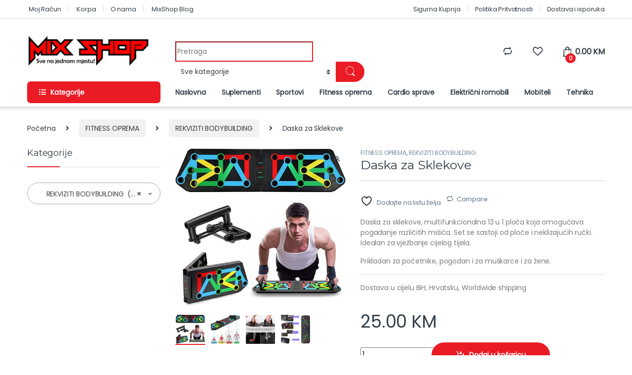

--- FILE ---
content_type: text/html; charset=UTF-8
request_url: https://www.mixshop6.com/proizvod/daska-za-sklekove-multifunkcionalna-ploca-sklekovi-2/
body_size: 31728
content:
<!DOCTYPE html>
<html lang="hr">
<head>
<meta charset="UTF-8">
<meta name="viewport" content="width=device-width, initial-scale=1">
<link rel="profile" href="http://gmpg.org/xfn/11">
<link rel="pingback" href="https://www.mixshop6.com/xmlrpc.php">

				<script>document.documentElement.className = document.documentElement.className + ' yes-js js_active js'</script>
			<title>Daska za Sklekove &#8211; MixSHOP</title>
<meta name='robots' content='max-image-preview:large' />
<link rel='dns-prefetch' href='//fonts.googleapis.com' />
<link rel='preconnect' href='https://fonts.gstatic.com' crossorigin />
<link rel="alternate" type="application/rss+xml" title="MixSHOP &raquo; Kanal" href="https://www.mixshop6.com/feed/" />
<link rel="alternate" type="application/rss+xml" title="MixSHOP &raquo; Kanal komentara" href="https://www.mixshop6.com/comments/feed/" />
<link rel="alternate" type="application/rss+xml" title="MixSHOP &raquo; Daska za Sklekove Kanal komentara" href="https://www.mixshop6.com/proizvod/daska-za-sklekove-multifunkcionalna-ploca-sklekovi-2/feed/" />
<link rel="alternate" title="oEmbed (JSON)" type="application/json+oembed" href="https://www.mixshop6.com/wp-json/oembed/1.0/embed?url=https%3A%2F%2Fwww.mixshop6.com%2Fproizvod%2Fdaska-za-sklekove-multifunkcionalna-ploca-sklekovi-2%2F" />
<link rel="alternate" title="oEmbed (XML)" type="text/xml+oembed" href="https://www.mixshop6.com/wp-json/oembed/1.0/embed?url=https%3A%2F%2Fwww.mixshop6.com%2Fproizvod%2Fdaska-za-sklekove-multifunkcionalna-ploca-sklekovi-2%2F&#038;format=xml" />
<style id='wp-img-auto-sizes-contain-inline-css' type='text/css'>
img:is([sizes=auto i],[sizes^="auto," i]){contain-intrinsic-size:3000px 1500px}
/*# sourceURL=wp-img-auto-sizes-contain-inline-css */
</style>
<style id='wp-emoji-styles-inline-css' type='text/css'>

	img.wp-smiley, img.emoji {
		display: inline !important;
		border: none !important;
		box-shadow: none !important;
		height: 1em !important;
		width: 1em !important;
		margin: 0 0.07em !important;
		vertical-align: -0.1em !important;
		background: none !important;
		padding: 0 !important;
	}
/*# sourceURL=wp-emoji-styles-inline-css */
</style>
<link rel='stylesheet' id='wp-block-library-css' href='https://www.mixshop6.com/wp-includes/css/dist/block-library/style.min.css?ver=6.9' type='text/css' media='all' />
<link rel='stylesheet' id='wc-blocks-style-css' href='https://www.mixshop6.com/wp-content/plugins/woocommerce/assets/client/blocks/wc-blocks.css?ver=wc-10.4.3' type='text/css' media='all' />
<link rel='stylesheet' id='jquery-selectBox-css' href='https://www.mixshop6.com/wp-content/plugins/yith-woocommerce-wishlist/assets/css/jquery.selectBox.css?ver=1.2.0' type='text/css' media='all' />
<link rel='stylesheet' id='woocommerce_prettyPhoto_css-css' href='//www.mixshop6.com/wp-content/plugins/woocommerce/assets/css/prettyPhoto.css?ver=3.1.6' type='text/css' media='all' />
<link rel='stylesheet' id='yith-wcwl-main-css' href='https://www.mixshop6.com/wp-content/plugins/yith-woocommerce-wishlist/assets/css/style.css?ver=4.11.0' type='text/css' media='all' />
<style id='yith-wcwl-main-inline-css' type='text/css'>
 :root { --rounded-corners-radius: 16px; --add-to-cart-rounded-corners-radius: 16px; --feedback-duration: 3s } 
 :root { --rounded-corners-radius: 16px; --add-to-cart-rounded-corners-radius: 16px; --feedback-duration: 3s } 
 :root { --rounded-corners-radius: 16px; --add-to-cart-rounded-corners-radius: 16px; --feedback-duration: 3s } 
/*# sourceURL=yith-wcwl-main-inline-css */
</style>
<style id='global-styles-inline-css' type='text/css'>
:root{--wp--preset--aspect-ratio--square: 1;--wp--preset--aspect-ratio--4-3: 4/3;--wp--preset--aspect-ratio--3-4: 3/4;--wp--preset--aspect-ratio--3-2: 3/2;--wp--preset--aspect-ratio--2-3: 2/3;--wp--preset--aspect-ratio--16-9: 16/9;--wp--preset--aspect-ratio--9-16: 9/16;--wp--preset--color--black: #000000;--wp--preset--color--cyan-bluish-gray: #abb8c3;--wp--preset--color--white: #ffffff;--wp--preset--color--pale-pink: #f78da7;--wp--preset--color--vivid-red: #cf2e2e;--wp--preset--color--luminous-vivid-orange: #ff6900;--wp--preset--color--luminous-vivid-amber: #fcb900;--wp--preset--color--light-green-cyan: #7bdcb5;--wp--preset--color--vivid-green-cyan: #00d084;--wp--preset--color--pale-cyan-blue: #8ed1fc;--wp--preset--color--vivid-cyan-blue: #0693e3;--wp--preset--color--vivid-purple: #9b51e0;--wp--preset--gradient--vivid-cyan-blue-to-vivid-purple: linear-gradient(135deg,rgb(6,147,227) 0%,rgb(155,81,224) 100%);--wp--preset--gradient--light-green-cyan-to-vivid-green-cyan: linear-gradient(135deg,rgb(122,220,180) 0%,rgb(0,208,130) 100%);--wp--preset--gradient--luminous-vivid-amber-to-luminous-vivid-orange: linear-gradient(135deg,rgb(252,185,0) 0%,rgb(255,105,0) 100%);--wp--preset--gradient--luminous-vivid-orange-to-vivid-red: linear-gradient(135deg,rgb(255,105,0) 0%,rgb(207,46,46) 100%);--wp--preset--gradient--very-light-gray-to-cyan-bluish-gray: linear-gradient(135deg,rgb(238,238,238) 0%,rgb(169,184,195) 100%);--wp--preset--gradient--cool-to-warm-spectrum: linear-gradient(135deg,rgb(74,234,220) 0%,rgb(151,120,209) 20%,rgb(207,42,186) 40%,rgb(238,44,130) 60%,rgb(251,105,98) 80%,rgb(254,248,76) 100%);--wp--preset--gradient--blush-light-purple: linear-gradient(135deg,rgb(255,206,236) 0%,rgb(152,150,240) 100%);--wp--preset--gradient--blush-bordeaux: linear-gradient(135deg,rgb(254,205,165) 0%,rgb(254,45,45) 50%,rgb(107,0,62) 100%);--wp--preset--gradient--luminous-dusk: linear-gradient(135deg,rgb(255,203,112) 0%,rgb(199,81,192) 50%,rgb(65,88,208) 100%);--wp--preset--gradient--pale-ocean: linear-gradient(135deg,rgb(255,245,203) 0%,rgb(182,227,212) 50%,rgb(51,167,181) 100%);--wp--preset--gradient--electric-grass: linear-gradient(135deg,rgb(202,248,128) 0%,rgb(113,206,126) 100%);--wp--preset--gradient--midnight: linear-gradient(135deg,rgb(2,3,129) 0%,rgb(40,116,252) 100%);--wp--preset--font-size--small: 13px;--wp--preset--font-size--medium: 20px;--wp--preset--font-size--large: 36px;--wp--preset--font-size--x-large: 42px;--wp--preset--spacing--20: 0.44rem;--wp--preset--spacing--30: 0.67rem;--wp--preset--spacing--40: 1rem;--wp--preset--spacing--50: 1.5rem;--wp--preset--spacing--60: 2.25rem;--wp--preset--spacing--70: 3.38rem;--wp--preset--spacing--80: 5.06rem;--wp--preset--shadow--natural: 6px 6px 9px rgba(0, 0, 0, 0.2);--wp--preset--shadow--deep: 12px 12px 50px rgba(0, 0, 0, 0.4);--wp--preset--shadow--sharp: 6px 6px 0px rgba(0, 0, 0, 0.2);--wp--preset--shadow--outlined: 6px 6px 0px -3px rgb(255, 255, 255), 6px 6px rgb(0, 0, 0);--wp--preset--shadow--crisp: 6px 6px 0px rgb(0, 0, 0);}:where(.is-layout-flex){gap: 0.5em;}:where(.is-layout-grid){gap: 0.5em;}body .is-layout-flex{display: flex;}.is-layout-flex{flex-wrap: wrap;align-items: center;}.is-layout-flex > :is(*, div){margin: 0;}body .is-layout-grid{display: grid;}.is-layout-grid > :is(*, div){margin: 0;}:where(.wp-block-columns.is-layout-flex){gap: 2em;}:where(.wp-block-columns.is-layout-grid){gap: 2em;}:where(.wp-block-post-template.is-layout-flex){gap: 1.25em;}:where(.wp-block-post-template.is-layout-grid){gap: 1.25em;}.has-black-color{color: var(--wp--preset--color--black) !important;}.has-cyan-bluish-gray-color{color: var(--wp--preset--color--cyan-bluish-gray) !important;}.has-white-color{color: var(--wp--preset--color--white) !important;}.has-pale-pink-color{color: var(--wp--preset--color--pale-pink) !important;}.has-vivid-red-color{color: var(--wp--preset--color--vivid-red) !important;}.has-luminous-vivid-orange-color{color: var(--wp--preset--color--luminous-vivid-orange) !important;}.has-luminous-vivid-amber-color{color: var(--wp--preset--color--luminous-vivid-amber) !important;}.has-light-green-cyan-color{color: var(--wp--preset--color--light-green-cyan) !important;}.has-vivid-green-cyan-color{color: var(--wp--preset--color--vivid-green-cyan) !important;}.has-pale-cyan-blue-color{color: var(--wp--preset--color--pale-cyan-blue) !important;}.has-vivid-cyan-blue-color{color: var(--wp--preset--color--vivid-cyan-blue) !important;}.has-vivid-purple-color{color: var(--wp--preset--color--vivid-purple) !important;}.has-black-background-color{background-color: var(--wp--preset--color--black) !important;}.has-cyan-bluish-gray-background-color{background-color: var(--wp--preset--color--cyan-bluish-gray) !important;}.has-white-background-color{background-color: var(--wp--preset--color--white) !important;}.has-pale-pink-background-color{background-color: var(--wp--preset--color--pale-pink) !important;}.has-vivid-red-background-color{background-color: var(--wp--preset--color--vivid-red) !important;}.has-luminous-vivid-orange-background-color{background-color: var(--wp--preset--color--luminous-vivid-orange) !important;}.has-luminous-vivid-amber-background-color{background-color: var(--wp--preset--color--luminous-vivid-amber) !important;}.has-light-green-cyan-background-color{background-color: var(--wp--preset--color--light-green-cyan) !important;}.has-vivid-green-cyan-background-color{background-color: var(--wp--preset--color--vivid-green-cyan) !important;}.has-pale-cyan-blue-background-color{background-color: var(--wp--preset--color--pale-cyan-blue) !important;}.has-vivid-cyan-blue-background-color{background-color: var(--wp--preset--color--vivid-cyan-blue) !important;}.has-vivid-purple-background-color{background-color: var(--wp--preset--color--vivid-purple) !important;}.has-black-border-color{border-color: var(--wp--preset--color--black) !important;}.has-cyan-bluish-gray-border-color{border-color: var(--wp--preset--color--cyan-bluish-gray) !important;}.has-white-border-color{border-color: var(--wp--preset--color--white) !important;}.has-pale-pink-border-color{border-color: var(--wp--preset--color--pale-pink) !important;}.has-vivid-red-border-color{border-color: var(--wp--preset--color--vivid-red) !important;}.has-luminous-vivid-orange-border-color{border-color: var(--wp--preset--color--luminous-vivid-orange) !important;}.has-luminous-vivid-amber-border-color{border-color: var(--wp--preset--color--luminous-vivid-amber) !important;}.has-light-green-cyan-border-color{border-color: var(--wp--preset--color--light-green-cyan) !important;}.has-vivid-green-cyan-border-color{border-color: var(--wp--preset--color--vivid-green-cyan) !important;}.has-pale-cyan-blue-border-color{border-color: var(--wp--preset--color--pale-cyan-blue) !important;}.has-vivid-cyan-blue-border-color{border-color: var(--wp--preset--color--vivid-cyan-blue) !important;}.has-vivid-purple-border-color{border-color: var(--wp--preset--color--vivid-purple) !important;}.has-vivid-cyan-blue-to-vivid-purple-gradient-background{background: var(--wp--preset--gradient--vivid-cyan-blue-to-vivid-purple) !important;}.has-light-green-cyan-to-vivid-green-cyan-gradient-background{background: var(--wp--preset--gradient--light-green-cyan-to-vivid-green-cyan) !important;}.has-luminous-vivid-amber-to-luminous-vivid-orange-gradient-background{background: var(--wp--preset--gradient--luminous-vivid-amber-to-luminous-vivid-orange) !important;}.has-luminous-vivid-orange-to-vivid-red-gradient-background{background: var(--wp--preset--gradient--luminous-vivid-orange-to-vivid-red) !important;}.has-very-light-gray-to-cyan-bluish-gray-gradient-background{background: var(--wp--preset--gradient--very-light-gray-to-cyan-bluish-gray) !important;}.has-cool-to-warm-spectrum-gradient-background{background: var(--wp--preset--gradient--cool-to-warm-spectrum) !important;}.has-blush-light-purple-gradient-background{background: var(--wp--preset--gradient--blush-light-purple) !important;}.has-blush-bordeaux-gradient-background{background: var(--wp--preset--gradient--blush-bordeaux) !important;}.has-luminous-dusk-gradient-background{background: var(--wp--preset--gradient--luminous-dusk) !important;}.has-pale-ocean-gradient-background{background: var(--wp--preset--gradient--pale-ocean) !important;}.has-electric-grass-gradient-background{background: var(--wp--preset--gradient--electric-grass) !important;}.has-midnight-gradient-background{background: var(--wp--preset--gradient--midnight) !important;}.has-small-font-size{font-size: var(--wp--preset--font-size--small) !important;}.has-medium-font-size{font-size: var(--wp--preset--font-size--medium) !important;}.has-large-font-size{font-size: var(--wp--preset--font-size--large) !important;}.has-x-large-font-size{font-size: var(--wp--preset--font-size--x-large) !important;}
/*# sourceURL=global-styles-inline-css */
</style>

<style id='classic-theme-styles-inline-css' type='text/css'>
/*! This file is auto-generated */
.wp-block-button__link{color:#fff;background-color:#32373c;border-radius:9999px;box-shadow:none;text-decoration:none;padding:calc(.667em + 2px) calc(1.333em + 2px);font-size:1.125em}.wp-block-file__button{background:#32373c;color:#fff;text-decoration:none}
/*# sourceURL=/wp-includes/css/classic-themes.min.css */
</style>
<link rel='stylesheet' id='mas-wc-brands-style-css' href='https://www.mixshop6.com/wp-content/plugins/mas-woocommerce-brands/assets/css/style.css?ver=1.1.0' type='text/css' media='all' />
<link rel='stylesheet' id='photoswipe-css' href='https://www.mixshop6.com/wp-content/plugins/woocommerce/assets/css/photoswipe/photoswipe.min.css?ver=10.4.3' type='text/css' media='all' />
<link rel='stylesheet' id='photoswipe-default-skin-css' href='https://www.mixshop6.com/wp-content/plugins/woocommerce/assets/css/photoswipe/default-skin/default-skin.min.css?ver=10.4.3' type='text/css' media='all' />
<style id='woocommerce-inline-inline-css' type='text/css'>
.woocommerce form .form-row .required { visibility: visible; }
/*# sourceURL=woocommerce-inline-inline-css */
</style>
<link rel='stylesheet' id='font-electro-css' href='https://www.mixshop6.com/wp-content/themes/electro/assets/css/font-electro.css?ver=3.3.8' type='text/css' media='all' />
<link rel='stylesheet' id='fontawesome-css' href='https://www.mixshop6.com/wp-content/themes/electro/assets/vendor/fontawesome/css/all.min.css?ver=3.3.8' type='text/css' media='all' />
<link rel='stylesheet' id='animate-css-css' href='https://www.mixshop6.com/wp-content/themes/electro/assets/vendor/animate.css/animate.min.css?ver=3.3.8' type='text/css' media='all' />
<link rel='stylesheet' id='electro-style-css' href='https://www.mixshop6.com/wp-content/themes/electro/style.min.css?ver=3.3.8' type='text/css' media='all' />
<link rel='stylesheet' id='electro-color-css' href='https://www.mixshop6.com/wp-content/themes/electro/assets/css/colors/red.min.css?ver=3.3.8' type='text/css' media='all' />
<link rel='stylesheet' id='jquery-fixedheadertable-style-css' href='https://www.mixshop6.com/wp-content/plugins/yith-woocommerce-compare/assets/css/jquery.dataTables.css?ver=1.10.18' type='text/css' media='all' />
<link rel='stylesheet' id='yith_woocompare_page-css' href='https://www.mixshop6.com/wp-content/plugins/yith-woocommerce-compare/assets/css/compare.css?ver=3.7.0' type='text/css' media='all' />
<link rel='stylesheet' id='yith-woocompare-widget-css' href='https://www.mixshop6.com/wp-content/plugins/yith-woocommerce-compare/assets/css/widget.css?ver=3.7.0' type='text/css' media='all' />
<link rel="preload" as="style" href="https://fonts.googleapis.com/css?family=Montserrat:400%7CPoppins&#038;subset=latin&#038;display=swap&#038;ver=1753712775" /><link rel="stylesheet" href="https://fonts.googleapis.com/css?family=Montserrat:400%7CPoppins&#038;subset=latin&#038;display=swap&#038;ver=1753712775" media="print" onload="this.media='all'"><noscript><link rel="stylesheet" href="https://fonts.googleapis.com/css?family=Montserrat:400%7CPoppins&#038;subset=latin&#038;display=swap&#038;ver=1753712775" /></noscript><script type="text/javascript" src="https://www.mixshop6.com/wp-includes/js/jquery/jquery.min.js?ver=3.7.1" id="jquery-core-js"></script>
<script type="text/javascript" src="https://www.mixshop6.com/wp-includes/js/jquery/jquery-migrate.min.js?ver=3.4.1" id="jquery-migrate-js"></script>
<script type="text/javascript" src="//www.mixshop6.com/wp-content/plugins/revslider/sr6/assets/js/rbtools.min.js?ver=6.7.5" async id="tp-tools-js"></script>
<script type="text/javascript" src="//www.mixshop6.com/wp-content/plugins/revslider/sr6/assets/js/rs6.min.js?ver=6.7.7" async id="revmin-js"></script>
<script type="text/javascript" src="https://www.mixshop6.com/wp-content/plugins/woocommerce/assets/js/jquery-blockui/jquery.blockUI.min.js?ver=2.7.0-wc.10.4.3" id="wc-jquery-blockui-js" data-wp-strategy="defer"></script>
<script type="text/javascript" id="wc-add-to-cart-js-extra">
/* <![CDATA[ */
var wc_add_to_cart_params = {"ajax_url":"/wp-admin/admin-ajax.php","wc_ajax_url":"/?wc-ajax=%%endpoint%%","i18n_view_cart":"Vidi ko\u0161aricu","cart_url":"https://www.mixshop6.com/cart/","is_cart":"","cart_redirect_after_add":"no"};
//# sourceURL=wc-add-to-cart-js-extra
/* ]]> */
</script>
<script type="text/javascript" src="https://www.mixshop6.com/wp-content/plugins/woocommerce/assets/js/frontend/add-to-cart.min.js?ver=10.4.3" id="wc-add-to-cart-js" data-wp-strategy="defer"></script>
<script type="text/javascript" src="https://www.mixshop6.com/wp-content/plugins/woocommerce/assets/js/zoom/jquery.zoom.min.js?ver=1.7.21-wc.10.4.3" id="wc-zoom-js" defer="defer" data-wp-strategy="defer"></script>
<script type="text/javascript" src="https://www.mixshop6.com/wp-content/plugins/woocommerce/assets/js/flexslider/jquery.flexslider.min.js?ver=2.7.2-wc.10.4.3" id="wc-flexslider-js" defer="defer" data-wp-strategy="defer"></script>
<script type="text/javascript" src="https://www.mixshop6.com/wp-content/plugins/woocommerce/assets/js/photoswipe/photoswipe.min.js?ver=4.1.1-wc.10.4.3" id="wc-photoswipe-js" defer="defer" data-wp-strategy="defer"></script>
<script type="text/javascript" src="https://www.mixshop6.com/wp-content/plugins/woocommerce/assets/js/photoswipe/photoswipe-ui-default.min.js?ver=4.1.1-wc.10.4.3" id="wc-photoswipe-ui-default-js" defer="defer" data-wp-strategy="defer"></script>
<script type="text/javascript" id="wc-single-product-js-extra">
/* <![CDATA[ */
var wc_single_product_params = {"i18n_required_rating_text":"Molimo odaberite svoju ocjenu","i18n_rating_options":["1 od 5 zvjezdica","2 od 5 zvjezdica","3 od 5 zvjezdica","4 od 5 zvjezdica","5 od 5 zvjezdica"],"i18n_product_gallery_trigger_text":"Prikaz galerije slika preko cijelog zaslona","review_rating_required":"yes","flexslider":{"rtl":false,"animation":"slide","smoothHeight":true,"directionNav":false,"controlNav":"thumbnails","slideshow":false,"animationSpeed":500,"animationLoop":false,"allowOneSlide":false},"zoom_enabled":"1","zoom_options":[],"photoswipe_enabled":"1","photoswipe_options":{"shareEl":false,"closeOnScroll":false,"history":false,"hideAnimationDuration":0,"showAnimationDuration":0},"flexslider_enabled":"1"};
//# sourceURL=wc-single-product-js-extra
/* ]]> */
</script>
<script type="text/javascript" src="https://www.mixshop6.com/wp-content/plugins/woocommerce/assets/js/frontend/single-product.min.js?ver=10.4.3" id="wc-single-product-js" defer="defer" data-wp-strategy="defer"></script>
<script type="text/javascript" src="https://www.mixshop6.com/wp-content/plugins/woocommerce/assets/js/js-cookie/js.cookie.min.js?ver=2.1.4-wc.10.4.3" id="wc-js-cookie-js" defer="defer" data-wp-strategy="defer"></script>
<script type="text/javascript" id="woocommerce-js-extra">
/* <![CDATA[ */
var woocommerce_params = {"ajax_url":"/wp-admin/admin-ajax.php","wc_ajax_url":"/?wc-ajax=%%endpoint%%","i18n_password_show":"Prika\u017ei lozinku","i18n_password_hide":"Sakrij lozinku"};
//# sourceURL=woocommerce-js-extra
/* ]]> */
</script>
<script type="text/javascript" src="https://www.mixshop6.com/wp-content/plugins/woocommerce/assets/js/frontend/woocommerce.min.js?ver=10.4.3" id="woocommerce-js" defer="defer" data-wp-strategy="defer"></script>
<script type="text/javascript" src="https://www.mixshop6.com/wp-content/plugins/js_composer/assets/js/vendors/woocommerce-add-to-cart.js?ver=7.6" id="vc_woocommerce-add-to-cart-js-js"></script>
<script></script><link rel="https://api.w.org/" href="https://www.mixshop6.com/wp-json/" /><link rel="alternate" title="JSON" type="application/json" href="https://www.mixshop6.com/wp-json/wp/v2/product/21558" /><link rel="EditURI" type="application/rsd+xml" title="RSD" href="https://www.mixshop6.com/xmlrpc.php?rsd" />
<meta name="generator" content="WordPress 6.9" />
<meta name="generator" content="WooCommerce 10.4.3" />
<link rel="canonical" href="https://www.mixshop6.com/proizvod/daska-za-sklekove-multifunkcionalna-ploca-sklekovi-2/" />
<link rel='shortlink' href='https://www.mixshop6.com/?p=21558' />
<meta name="generator" content="Redux 4.5.10" />	<noscript><style>.woocommerce-product-gallery{ opacity: 1 !important; }</style></noscript>
	<meta name="generator" content="Powered by WPBakery Page Builder - drag and drop page builder for WordPress."/>
<style type="text/css" id="custom-background-css">
body.custom-background { background-color: #ffffff; }
</style>
	<meta name="generator" content="Powered by Slider Revolution 6.7.7 - responsive, Mobile-Friendly Slider Plugin for WordPress with comfortable drag and drop interface." />
<link rel="icon" href="https://www.mixshop6.com/wp-content/uploads/2025/07/cropped-Dizajn-bez-naslova-mixshop-mix-shop.png-pro-vers-12-32x32.png" sizes="32x32" />
<link rel="icon" href="https://www.mixshop6.com/wp-content/uploads/2025/07/cropped-Dizajn-bez-naslova-mixshop-mix-shop.png-pro-vers-12-192x192.png" sizes="192x192" />
<link rel="apple-touch-icon" href="https://www.mixshop6.com/wp-content/uploads/2025/07/cropped-Dizajn-bez-naslova-mixshop-mix-shop.png-pro-vers-12-180x180.png" />
<meta name="msapplication-TileImage" content="https://www.mixshop6.com/wp-content/uploads/2025/07/cropped-Dizajn-bez-naslova-mixshop-mix-shop.png-pro-vers-12-270x270.png" />
<script>function setREVStartSize(e){
			//window.requestAnimationFrame(function() {
				window.RSIW = window.RSIW===undefined ? window.innerWidth : window.RSIW;
				window.RSIH = window.RSIH===undefined ? window.innerHeight : window.RSIH;
				try {
					var pw = document.getElementById(e.c).parentNode.offsetWidth,
						newh;
					pw = pw===0 || isNaN(pw) || (e.l=="fullwidth" || e.layout=="fullwidth") ? window.RSIW : pw;
					e.tabw = e.tabw===undefined ? 0 : parseInt(e.tabw);
					e.thumbw = e.thumbw===undefined ? 0 : parseInt(e.thumbw);
					e.tabh = e.tabh===undefined ? 0 : parseInt(e.tabh);
					e.thumbh = e.thumbh===undefined ? 0 : parseInt(e.thumbh);
					e.tabhide = e.tabhide===undefined ? 0 : parseInt(e.tabhide);
					e.thumbhide = e.thumbhide===undefined ? 0 : parseInt(e.thumbhide);
					e.mh = e.mh===undefined || e.mh=="" || e.mh==="auto" ? 0 : parseInt(e.mh,0);
					if(e.layout==="fullscreen" || e.l==="fullscreen")
						newh = Math.max(e.mh,window.RSIH);
					else{
						e.gw = Array.isArray(e.gw) ? e.gw : [e.gw];
						for (var i in e.rl) if (e.gw[i]===undefined || e.gw[i]===0) e.gw[i] = e.gw[i-1];
						e.gh = e.el===undefined || e.el==="" || (Array.isArray(e.el) && e.el.length==0)? e.gh : e.el;
						e.gh = Array.isArray(e.gh) ? e.gh : [e.gh];
						for (var i in e.rl) if (e.gh[i]===undefined || e.gh[i]===0) e.gh[i] = e.gh[i-1];
											
						var nl = new Array(e.rl.length),
							ix = 0,
							sl;
						e.tabw = e.tabhide>=pw ? 0 : e.tabw;
						e.thumbw = e.thumbhide>=pw ? 0 : e.thumbw;
						e.tabh = e.tabhide>=pw ? 0 : e.tabh;
						e.thumbh = e.thumbhide>=pw ? 0 : e.thumbh;
						for (var i in e.rl) nl[i] = e.rl[i]<window.RSIW ? 0 : e.rl[i];
						sl = nl[0];
						for (var i in nl) if (sl>nl[i] && nl[i]>0) { sl = nl[i]; ix=i;}
						var m = pw>(e.gw[ix]+e.tabw+e.thumbw) ? 1 : (pw-(e.tabw+e.thumbw)) / (e.gw[ix]);
						newh =  (e.gh[ix] * m) + (e.tabh + e.thumbh);
					}
					var el = document.getElementById(e.c);
					if (el!==null && el) el.style.height = newh+"px";
					el = document.getElementById(e.c+"_wrapper");
					if (el!==null && el) {
						el.style.height = newh+"px";
						el.style.display = "block";
					}
				} catch(e){
					console.log("Failure at Presize of Slider:" + e)
				}
			//});
		  };</script>
			<style type="text/css">

				h1, .h1,
				h2, .h2,
				h3, .h3,
				h4, .h4,
				h5, .h5,
				h6, .h6{
					font-family: Montserrat !important;
					font-weight: 400 !important;
				}

				body {
					font-family: Poppins !important;
				}

			</style>
					<style type="text/css" id="wp-custom-css">
			.off-canvas-navigation-wrapper .navbar-toggler, .off-canvas-navigation-wrapper button, .off-canvas-navigation-wrapper.toggled .navbar-toggler, .off-canvas-navigation-wrapper.toggled button {
    color: #fff;
    border: none;
}
 	
			</style>
		<noscript><style> .wpb_animate_when_almost_visible { opacity: 1; }</style></noscript><link rel='stylesheet' id='select2-css' href='https://www.mixshop6.com/wp-content/plugins/woocommerce/assets/css/select2.css?ver=10.4.3' type='text/css' media='all' />
<link rel='stylesheet' id='rs-plugin-settings-css' href='//www.mixshop6.com/wp-content/plugins/revslider/sr6/assets/css/rs6.css?ver=6.7.7' type='text/css' media='all' />
<style id='rs-plugin-settings-inline-css' type='text/css'>
#rs-demo-id {}
/*# sourceURL=rs-plugin-settings-inline-css */
</style>
</head>

<body class="wp-singular product-template-default single single-product postid-21558 custom-background wp-theme-electro theme-electro woocommerce woocommerce-page woocommerce-no-js left-sidebar normal wpb-js-composer js-comp-ver-7.6 vc_responsive">
    <div class="off-canvas-wrapper w-100 position-relative">
<div id="page" class="hfeed site">
    		<a class="skip-link screen-reader-text visually-hidden" href="#site-navigation">Skip to navigation</a>
		<a class="skip-link screen-reader-text visually-hidden" href="#content">Skip to content</a>
		
			
		<div class="top-bar hidden-lg-down d-none d-xl-block">
			<div class="container clearfix">
			<ul id="menu-top-navigation" class="nav nav-inline float-start electro-animate-dropdown flip"><li id="menu-item-4884" class="menu-item menu-item-type-post_type menu-item-object-page menu-item-4884"><a title="Moj Račun" href="https://www.mixshop6.com/moj-racun/"><span class="						"></span>&nbsp;Moj Račun</a></li>
<li id="menu-item-4913" class="menu-item menu-item-type-post_type menu-item-object-page menu-item-4913"><a title="Korpa" href="https://www.mixshop6.com/cart/"><span class="						"></span>&nbsp;Korpa</a></li>
<li id="menu-item-5561" class="menu-item menu-item-type-post_type menu-item-object-page menu-item-5561"><a title="O nama" href="https://www.mixshop6.com/o-nama/">O nama</a></li>
<li id="menu-item-4885" class="menu-item menu-item-type-post_type menu-item-object-page menu-item-4885"><a title="MixShop Blog" href="https://www.mixshop6.com/mixshop-blog/"><span class="						"></span>&nbsp;MixShop Blog</a></li>
</ul><ul id="menu-hederdesno" class="nav nav-inline float-end electro-animate-dropdown flip"><li id="menu-item-5981" class="menu-item menu-item-type-post_type menu-item-object-page menu-item-5981"><a title="Sigurna Kupnja" href="https://www.mixshop6.com/sigurna-kupnja/">Sigurna Kupnja</a></li>
<li id="menu-item-5983" class="menu-item menu-item-type-post_type menu-item-object-page menu-item-5983"><a title="Politika Pritvatnosti" href="https://www.mixshop6.com/politika-privatnosti-2/">Politika Pritvatnosti</a></li>
<li id="menu-item-5984" class="menu-item menu-item-type-post_type menu-item-object-page menu-item-5984"><a title="Dostava i isporuka" href="https://www.mixshop6.com/dostava-i-isporuka/">Dostava i isporuka</a></li>
</ul>			</div>
		</div><!-- /.top-bar -->

			
    
    <header id="masthead" class="site-header header-v1 stick-this">

        <div class="container hidden-lg-down d-none d-xl-block">
            		<div class="masthead row align-items-center">
				<div class="header-logo-area d-flex justify-content-between align-items-center">
					<div class="header-site-branding">
				<a href="https://www.mixshop6.com/" class="header-logo-link">
					<img src="https://www.mixshop6.com/wp-content/uploads/2024/12/0000-novi-logo11a-1.png" alt="MixSHOP" class="img-header-logo" width="1033" height="288" />
				</a>
			</div>
					<div class="off-canvas-navigation-wrapper ">
			<div class="off-canvas-navbar-toggle-buttons clearfix">
				<button class="navbar-toggler navbar-toggle-hamburger " type="button">
					<i class="ec ec-menu"></i>
				</button>
				<button class="navbar-toggler navbar-toggle-close " type="button">
					<i class="ec ec-close-remove"></i>
				</button>
			</div>

			<div class="off-canvas-navigation
							 light" id="default-oc-header">
				<ul id="menu-svi" class="nav nav-inline yamm"><li id="menu-item-6391" class="menu-item menu-item-type-post_type menu-item-object-page menu-item-6391"><a title="Automobili" href="https://www.mixshop6.com/prodaja-automobila/">Automobili</a></li>
<li id="menu-item-13612" class="menu-item menu-item-type-custom menu-item-object-custom menu-item-has-children menu-item-13612 dropdown"><a title="Romobili, Hoverboard" href="#" data-bs-toggle="dropdown" class="dropdown-toggle" aria-haspopup="true">Romobili, Hoverboard</a>
<ul role="menu" class=" dropdown-menu">
	<li id="menu-item-6214" class="menu-item menu-item-type-taxonomy menu-item-object-product_cat menu-item-6214"><a title="Električni Romobili" href="https://www.mixshop6.com/category/elektricni-romobili-hoverboard/elektricni-romobili-romobil/">Električni Romobili</a></li>
	<li id="menu-item-6100" class="menu-item menu-item-type-taxonomy menu-item-object-product_cat menu-item-6100"><a title="Električna bicikla" href="https://www.mixshop6.com/category/elektricni-romobili-hoverboard/elektricna-bicikla/">Električna bicikla</a></li>
	<li id="menu-item-6101" class="menu-item menu-item-type-taxonomy menu-item-object-product_cat menu-item-6101"><a title="Električni skuteri citycoco" href="https://www.mixshop6.com/category/elektricni-romobili-hoverboard/elektricni-skuteri-citycoco/">Električni skuteri citycoco</a></li>
	<li id="menu-item-6102" class="menu-item menu-item-type-taxonomy menu-item-object-product_cat menu-item-6102"><a title="Hoverboard" href="https://www.mixshop6.com/category/elektricni-romobili-hoverboard/hoverboard-elektricni-samostojeci-skuter-za-djecu-i-odrasl/">Hoverboard</a></li>
</ul>
</li>
<li id="menu-item-6103" class="yamm-fw menu-item menu-item-type-taxonomy menu-item-object-product_cat current-product-ancestor current-menu-parent current-product-parent menu-item-has-children menu-item-6103 dropdown"><a title="Fitness oprema" href="https://www.mixshop6.com/category/fitness-oprema/" data-bs-toggle="dropdown" class="dropdown-toggle" aria-haspopup="true">Fitness oprema</a>
<ul role="menu" class=" dropdown-menu">
	<li id="menu-item-29331" class="menu-item menu-item-type-post_type menu-item-object-page menu-item-29331"><a title="Cardio sprave" href="https://www.mixshop6.com/cardio-sprave/">Cardio sprave</a></li>
	<li id="menu-item-29333" class="menu-item menu-item-type-post_type menu-item-object-page menu-item-29333"><a title="Kućne teretane" href="https://www.mixshop6.com/kucne-teretane/">Kućne teretane</a></li>
	<li id="menu-item-29337" class="menu-item menu-item-type-post_type menu-item-object-page menu-item-29337"><a title="Tegovi, šipke" href="https://www.mixshop6.com/tegovi-sipke/">Tegovi, šipke</a></li>
	<li id="menu-item-29334" class="menu-item menu-item-type-post_type menu-item-object-page menu-item-29334"><a title="Bench klupe" href="https://www.mixshop6.com/bench-klupe/">Bench klupe</a></li>
</ul>
</li>
<li id="menu-item-6109" class="menu-item menu-item-type-taxonomy menu-item-object-product_cat menu-item-has-children menu-item-6109 dropdown"><a title="Crossfit trening" href="https://www.mixshop6.com/category/funkcionalni-trening-crossfit/" data-bs-toggle="dropdown" class="dropdown-toggle" aria-haspopup="true">Crossfit trening</a>
<ul role="menu" class=" dropdown-menu">
	<li id="menu-item-6234" class="menu-item menu-item-type-taxonomy menu-item-object-product_cat menu-item-6234"><a title="Rekviziti funkcionalni trening" href="https://www.mixshop6.com/category/funkcionalni-trening-crossfit/rekviziti-funkcionalni-trening/">Rekviziti funkcionalni trening</a></li>
	<li id="menu-item-6111" class="menu-item menu-item-type-taxonomy menu-item-object-product_cat menu-item-6111"><a title="Battle rope, Konop za trening" href="https://www.mixshop6.com/category/funkcionalni-trening-crossfit/battle-rope-konop-za-trening/">Battle rope, Konop za trening</a></li>
	<li id="menu-item-6110" class="menu-item menu-item-type-taxonomy menu-item-object-product_cat menu-item-6110"><a title="Pilates i Bosu Lopte" href="https://www.mixshop6.com/category/funkcionalni-trening-crossfit/pilates-i-bosu-lopte/">Pilates i Bosu Lopte</a></li>
	<li id="menu-item-6113" class="menu-item menu-item-type-taxonomy menu-item-object-product_cat menu-item-6113"><a title="Elastične trake, latex band gume" href="https://www.mixshop6.com/category/funkcionalni-trening-crossfit/elasticne-trake-latex-band-gume/">Elastične trake, latex band gume</a></li>
	<li id="menu-item-6235" class="menu-item menu-item-type-taxonomy menu-item-object-product_cat menu-item-6235"><a title="Šipke za zgibove - door bar gym" href="https://www.mixshop6.com/category/funkcionalni-trening-crossfit/sipke-za-zgibove-door-bar-gym/">Šipke za zgibove &#8211; door bar gym</a></li>
	<li id="menu-item-6115" class="menu-item menu-item-type-taxonomy menu-item-object-product_cat menu-item-6115"><a title="Medicinke, wallball, slam lopte" href="https://www.mixshop6.com/category/funkcionalni-trening-crossfit/medicinke-wallball-slam-lopte/">Medicinke, wallball, slam lopte</a></li>
	<li id="menu-item-6112" class="menu-item menu-item-type-taxonomy menu-item-object-product_cat menu-item-6112"><a title="Bugarske vreće, Sandbag" href="https://www.mixshop6.com/category/funkcionalni-trening-crossfit/bugarske-vrece-sandbag/">Bugarske vreće, Sandbag</a></li>
	<li id="menu-item-6237" class="menu-item menu-item-type-taxonomy menu-item-object-product_cat menu-item-6237"><a title="Indijske palice clubbell" href="https://www.mixshop6.com/category/funkcionalni-trening-crossfit/indijske-palice-clubbell/">Indijske palice clubbell</a></li>
	<li id="menu-item-12694" class="menu-item menu-item-type-taxonomy menu-item-object-product_cat menu-item-12694"><a title="TRX, karike, vratila" href="https://www.mixshop6.com/category/funkcionalni-trening-crossfit/trx-karike-vratila/">TRX, karike, vratila</a></li>
	<li id="menu-item-12693" class="menu-item menu-item-type-taxonomy menu-item-object-product_cat menu-item-12693"><a title="Prostirke za fitness, pilates" href="https://www.mixshop6.com/category/funkcionalni-trening-crossfit/prostirke-za-fitness-pilates/">Prostirke za fitness, pilates</a></li>
	<li id="menu-item-12692" class="menu-item menu-item-type-taxonomy menu-item-object-product_cat menu-item-12692"><a title="Pilates i Bosu Lopte" href="https://www.mixshop6.com/category/funkcionalni-trening-crossfit/pilates-i-bosu-lopte/">Pilates i Bosu Lopte</a></li>
	<li id="menu-item-18217" class="menu-item menu-item-type-taxonomy menu-item-object-product_cat menu-item-18217"><a title="Kruške i lopte" href="https://www.mixshop6.com/category/oprema-za-borilacki-sportovi-box-kickbox-mma/kruske-i-lopte/">Kruške i lopte</a></li>
</ul>
</li>
<li id="menu-item-6116" class="menu-item menu-item-type-taxonomy menu-item-object-product_cat menu-item-has-children menu-item-6116 dropdown"><a title="Gumeni podovi, Tatami" href="https://www.mixshop6.com/category/gumeni-podovi-tatami-prostirke/" data-bs-toggle="dropdown" class="dropdown-toggle" aria-haspopup="true">Gumeni podovi, Tatami</a>
<ul role="menu" class=" dropdown-menu">
	<li id="menu-item-6117" class="menu-item menu-item-type-taxonomy menu-item-object-product_cat menu-item-6117"><a title="Gumeni podovi" href="https://www.mixshop6.com/category/gumeni-podovi-tatami-prostirke/gumeni-podovi/">Gumeni podovi</a></li>
	<li id="menu-item-6238" class="menu-item menu-item-type-taxonomy menu-item-object-product_cat menu-item-6238"><a title="Prostirke za fitness, pilates" href="https://www.mixshop6.com/category/funkcionalni-trening-crossfit/prostirke-za-fitness-pilates/">Prostirke za fitness, pilates</a></li>
	<li id="menu-item-12690" class="menu-item menu-item-type-taxonomy menu-item-object-product_cat menu-item-12690"><a title="Tatami Puzzle" href="https://www.mixshop6.com/category/gumeni-podovi-tatami-prostirke/tatami-puzzle/">Tatami Puzzle</a></li>
	<li id="menu-item-12691" class="menu-item menu-item-type-taxonomy menu-item-object-product_cat menu-item-12691"><a title="Višenamjenske Podne Obloge" href="https://www.mixshop6.com/category/gumeni-podovi-tatami-prostirke/visenamjenske-podne-obloge/">Višenamjenske Podne Obloge</a></li>
</ul>
</li>
<li id="menu-item-6748" class="menu-item menu-item-type-post_type menu-item-object-page menu-item-has-children menu-item-6748 dropdown"><a title="Motocikli" href="https://www.mixshop6.com/motocikli-i-cetverotockasi/" data-bs-toggle="dropdown" class="dropdown-toggle" aria-haspopup="true">Motocikli</a>
<ul role="menu" class=" dropdown-menu">
	<li id="menu-item-6121" class="menu-item menu-item-type-taxonomy menu-item-object-product_cat menu-item-6121"><a title="ATV Viper quad" href="https://www.mixshop6.com/category/motocikli/atv-viper-quad/">ATV Viper quad</a></li>
	<li id="menu-item-6122" class="menu-item menu-item-type-taxonomy menu-item-object-product_cat menu-item-6122"><a title="Harly električni motori" href="https://www.mixshop6.com/category/motocikli/harly-elektricni-motori/">Harly električni motori</a></li>
</ul>
</li>
<li id="menu-item-6778" class="yamm-fw menu-item menu-item-type-post_type menu-item-object-page menu-item-has-children menu-item-6778 dropdown"><a title="Svi sportovi" href="https://www.mixshop6.com/sportovi/" data-bs-toggle="dropdown" class="dropdown-toggle" aria-haspopup="true">Svi sportovi</a>
<ul role="menu" class=" dropdown-menu">
	<li id="menu-item-31034" class="menu-item menu-item-type-taxonomy menu-item-object-product_cat menu-item-31034"><a title="SKIJANJE &amp; SNOWBOARD" href="https://www.mixshop6.com/category/skijanje-snowboard/">SKIJANJE &amp; SNOWBOARD</a></li>
	<li id="menu-item-31033" class="menu-item menu-item-type-taxonomy menu-item-object-product_cat menu-item-31033"><a title="Borilački sportovi, boks, kikboks, MMA" href="https://www.mixshop6.com/category/oprema-za-borilacki-sportovi-box-kickbox-mma/">Borilački sportovi, boks, kikboks, MMA</a></li>
	<li id="menu-item-31035" class="menu-item menu-item-type-taxonomy menu-item-object-product_cat menu-item-31035"><a title="STOLNI TENIS" href="https://www.mixshop6.com/category/stolni-tenis/">STOLNI TENIS</a></li>
</ul>
</li>
<li id="menu-item-7145" class="menu-item menu-item-type-post_type menu-item-object-page menu-item-has-children menu-item-7145 dropdown"><a title="Mobiteli" href="https://www.mixshop6.com/mobiteli/" data-bs-toggle="dropdown" class="dropdown-toggle" aria-haspopup="true">Mobiteli</a>
<ul role="menu" class=" dropdown-menu">
	<li id="menu-item-12947" class="menu-item menu-item-type-taxonomy menu-item-object-product_cat menu-item-12947"><a title="Apple Iphone" href="https://www.mixshop6.com/category/mobiteli/iphone/">Apple Iphone</a></li>
	<li id="menu-item-12948" class="menu-item menu-item-type-taxonomy menu-item-object-product_cat menu-item-has-children menu-item-12948 dropdown-submenu"><a title="Samsung" href="https://www.mixshop6.com/category/mobiteli/samsung/">Samsung</a>
	<ul role="menu" class=" dropdown-menu">
		<li id="menu-item-18218" class="menu-item menu-item-type-taxonomy menu-item-object-product_cat menu-item-18218"><a title="S Serija" href="https://www.mixshop6.com/category/tehnika/s-serija/">S Serija</a></li>
		<li id="menu-item-18220" class="menu-item menu-item-type-taxonomy menu-item-object-product_cat menu-item-18220"><a title="Z i Note Serija" href="https://www.mixshop6.com/category/tehnika/z-i-note-serija/">Z i Note Serija</a></li>
		<li id="menu-item-18219" class="menu-item menu-item-type-taxonomy menu-item-object-product_cat menu-item-18219"><a title="A Serija" href="https://www.mixshop6.com/category/tehnika/a-serija/">A Serija</a></li>
	</ul>
</li>
	<li id="menu-item-16589" class="menu-item menu-item-type-taxonomy menu-item-object-product_cat menu-item-16589"><a title="Xiaomi" href="https://www.mixshop6.com/category/mobiteli/xiaomi/">Xiaomi</a></li>
	<li id="menu-item-12946" class="menu-item menu-item-type-taxonomy menu-item-object-product_cat menu-item-12946"><a title="Huawei" href="https://www.mixshop6.com/category/mobiteli/huawei/">Huawei</a></li>
	<li id="menu-item-32478" class="menu-item menu-item-type-taxonomy menu-item-object-product_cat menu-item-32478"><a title="Google Pixel" href="https://www.mixshop6.com/category/mobiteli/google-pixel/">Google Pixel</a></li>
	<li id="menu-item-16588" class="menu-item menu-item-type-taxonomy menu-item-object-product_cat menu-item-16588"><a title="Caterpillar / CAT" href="https://www.mixshop6.com/category/mobiteli/cat/">Caterpillar / CAT</a></li>
	<li id="menu-item-18196" class="menu-item menu-item-type-taxonomy menu-item-object-product_cat menu-item-has-children menu-item-18196 dropdown-submenu"><a title="Bežične Bluetooth Slušalice" href="https://www.mixshop6.com/category/tehnika/bezicne-bluetooth-slusalice/">Bežične Bluetooth Slušalice</a>
	<ul role="menu" class=" dropdown-menu">
		<li id="menu-item-19174" class="menu-item menu-item-type-taxonomy menu-item-object-product_cat menu-item-19174"><a title="Apple" href="https://www.mixshop6.com/category/tehnika/apple-slusalice/">Apple</a></li>
		<li id="menu-item-19175" class="menu-item menu-item-type-taxonomy menu-item-object-product_cat menu-item-19175"><a title="Samsung" href="https://www.mixshop6.com/category/tehnika/samsung-slusalice/">Samsung</a></li>
		<li id="menu-item-19180" class="menu-item menu-item-type-taxonomy menu-item-object-product_cat menu-item-19180"><a title="Ostale" href="https://www.mixshop6.com/category/tehnika/ostale-slusalice/">Ostale</a></li>
	</ul>
</li>
	<li id="menu-item-18198" class="menu-item menu-item-type-taxonomy menu-item-object-product_cat menu-item-has-children menu-item-18198 dropdown-submenu"><a title="Pametni satovi smartwatch" href="https://www.mixshop6.com/category/pametni-satovi-smart-watch/">Pametni satovi smartwatch</a>
	<ul role="menu" class=" dropdown-menu">
		<li id="menu-item-19181" class="menu-item menu-item-type-taxonomy menu-item-object-product_cat menu-item-19181"><a title="Apple" href="https://www.mixshop6.com/category/tehnika/apple-satovi/">Apple</a></li>
		<li id="menu-item-19182" class="menu-item menu-item-type-taxonomy menu-item-object-product_cat menu-item-19182"><a title="Samsung" href="https://www.mixshop6.com/category/tehnika/samsung-satovi/">Samsung</a></li>
		<li id="menu-item-19179" class="menu-item menu-item-type-taxonomy menu-item-object-product_cat menu-item-19179"><a title="Ostali" href="https://www.mixshop6.com/category/tehnika/ostali-satovi/">Ostali</a></li>
	</ul>
</li>
	<li id="menu-item-18325" class="menu-item menu-item-type-taxonomy menu-item-object-product_cat menu-item-18325"><a title="Zlatni brojevi, Sim kartice" href="https://www.mixshop6.com/category/mobiteli/top-zlatni-brojevi-sim-kartice/">Zlatni brojevi, Sim kartice</a></li>
	<li id="menu-item-20319" class="menu-item menu-item-type-taxonomy menu-item-object-product_cat menu-item-20319"><a title="Dodatna oprema" href="https://www.mixshop6.com/category/mobiteli/dodatna-oprema/">Dodatna oprema</a></li>
</ul>
</li>
<li id="menu-item-13030" class="menu-item menu-item-type-taxonomy menu-item-object-product_cat menu-item-has-children menu-item-13030 dropdown"><a title="Gaming konzole i oprema" href="https://www.mixshop6.com/category/tehnika/playstation-3-4-5/" data-bs-toggle="dropdown" class="dropdown-toggle" aria-haspopup="true">Gaming konzole i oprema</a>
<ul role="menu" class=" dropdown-menu">
	<li id="menu-item-18204" class="menu-item menu-item-type-taxonomy menu-item-object-product_cat menu-item-18204"><a title="Konzole" href="https://www.mixshop6.com/category/tehnika/konzole/">Konzole</a></li>
	<li id="menu-item-18205" class="menu-item menu-item-type-taxonomy menu-item-object-product_cat menu-item-18205"><a title="Kontroleri, Joystici" href="https://www.mixshop6.com/category/tehnika/kontroleri-joystici/">Kontroleri, Joystici</a></li>
	<li id="menu-item-18203" class="menu-item menu-item-type-taxonomy menu-item-object-product_cat menu-item-18203"><a title="Igre" href="https://www.mixshop6.com/category/tehnika/igre/">Igre</a></li>
	<li id="menu-item-18206" class="menu-item menu-item-type-taxonomy menu-item-object-product_cat menu-item-18206"><a title="Oprema" href="https://www.mixshop6.com/category/tehnika/oprema/">Oprema</a></li>
</ul>
</li>
<li id="menu-item-6784" class="menu-item menu-item-type-post_type menu-item-object-page menu-item-has-children menu-item-6784 dropdown"><a title="Tehnika" href="https://www.mixshop6.com/tehnika/" data-bs-toggle="dropdown" class="dropdown-toggle" aria-haspopup="true">Tehnika</a>
<ul role="menu" class=" dropdown-menu">
	<li id="menu-item-13028" class="menu-item menu-item-type-taxonomy menu-item-object-product_cat menu-item-13028"><a title="GoPRO Kamere" href="https://www.mixshop6.com/category/tehnika/gopro-kamera/">GoPRO Kamere</a></li>
	<li id="menu-item-18202" class="menu-item menu-item-type-taxonomy menu-item-object-product_cat menu-item-18202"><a title="Laptopi / Apple Macbookovi" href="https://www.mixshop6.com/category/tehnika/laptopi-apple-macbookovi/">Laptopi / Apple Macbookovi</a></li>
	<li id="menu-item-26291" class="menu-item menu-item-type-taxonomy menu-item-object-product_cat menu-item-26291"><a title="Bežični Zvučnici / JBL" href="https://www.mixshop6.com/category/bezicni-bluetooth-zvucnici-jbl/">Bežični Zvučnici / JBL</a></li>
	<li id="menu-item-18197" class="menu-item menu-item-type-taxonomy menu-item-object-product_cat menu-item-18197"><a title="DJI Dronovi, RC letjelice" href="https://www.mixshop6.com/category/tehnika/dronovi-dron-rc-letjelice/">DJI Dronovi, RC letjelice</a></li>
	<li id="menu-item-26295" class="menu-item menu-item-type-taxonomy menu-item-object-product_cat menu-item-26295"><a title="Foto Aparati i Oprema" href="https://www.mixshop6.com/category/foto-aparati-i-oprema/">Foto Aparati i Oprema</a></li>
	<li id="menu-item-18201" class="menu-item menu-item-type-taxonomy menu-item-object-product_cat menu-item-has-children menu-item-18201 dropdown-submenu"><a title="Tv uređaji, Televizori" href="https://www.mixshop6.com/category/tehnika/tv-uredaji-televizori/">Tv uređaji, Televizori</a>
	<ul role="menu" class=" dropdown-menu">
		<li id="menu-item-18340" class="menu-item menu-item-type-taxonomy menu-item-object-product_cat menu-item-18340"><a title="Samsung" href="https://www.mixshop6.com/category/tehnika/samsung-tv/">Samsung</a></li>
		<li id="menu-item-18341" class="menu-item menu-item-type-taxonomy menu-item-object-product_cat menu-item-18341"><a title="Lg" href="https://www.mixshop6.com/category/tehnika/lg-tv/">Lg</a></li>
		<li id="menu-item-18343" class="menu-item menu-item-type-taxonomy menu-item-object-product_cat menu-item-18343"><a title="Panasonic" href="https://www.mixshop6.com/category/tehnika/panasonic-tv/">Panasonic</a></li>
		<li id="menu-item-18342" class="menu-item menu-item-type-taxonomy menu-item-object-product_cat menu-item-18342"><a title="Philips" href="https://www.mixshop6.com/category/tehnika/philips-tv/">Philips</a></li>
		<li id="menu-item-18344" class="menu-item menu-item-type-taxonomy menu-item-object-product_cat menu-item-18344"><a title="Ostali" href="https://www.mixshop6.com/category/tehnika/ostali-tv/">Ostali</a></li>
	</ul>
</li>
	<li id="menu-item-18200" class="menu-item menu-item-type-taxonomy menu-item-object-product_cat menu-item-18200"><a title="Radio stanice, Motorole" href="https://www.mixshop6.com/category/tehnika/rucne-radio-stanice-motorole/">Radio stanice, Motorole</a></li>
	<li id="menu-item-18199" class="menu-item menu-item-type-taxonomy menu-item-object-product_cat menu-item-18199"><a title="Tableti / Apple Ipad-i" href="https://www.mixshop6.com/category/tehnika/tableti-apple-ipad-i/">Tableti / Apple Ipad-i</a></li>
	<li id="menu-item-18335" class="menu-item menu-item-type-taxonomy menu-item-object-product_cat menu-item-18335"><a title="Ručni Satovi" href="https://www.mixshop6.com/category/tehnika/rucni-satovi/">Ručni Satovi</a></li>
	<li id="menu-item-13029" class="menu-item menu-item-type-taxonomy menu-item-object-product_cat menu-item-13029"><a title="Ostalo" href="https://www.mixshop6.com/category/tehnika/ostalo/">Ostalo</a></li>
</ul>
</li>
<li id="menu-item-6136" class="menu-item menu-item-type-taxonomy menu-item-object-product_cat menu-item-has-children menu-item-6136 dropdown"><a title="Za djecu" href="https://www.mixshop6.com/category/za-djecu/" data-bs-toggle="dropdown" class="dropdown-toggle" aria-haspopup="true">Za djecu</a>
<ul role="menu" class=" dropdown-menu">
	<li id="menu-item-13033" class="menu-item menu-item-type-taxonomy menu-item-object-product_cat menu-item-13033"><a title="Autići za djecu" href="https://www.mixshop6.com/category/za-djecu/auta-za-djecu/">Autići za djecu</a></li>
	<li id="menu-item-13034" class="menu-item menu-item-type-taxonomy menu-item-object-product_cat menu-item-13034"><a title="Kacige i zaštita" href="https://www.mixshop6.com/category/skijanje-snowboard/kacige-i-zastita/">Kacige i zaštita</a></li>
	<li id="menu-item-26296" class="menu-item menu-item-type-taxonomy menu-item-object-product_cat menu-item-26296"><a title="Stolovi za stolni tenis" href="https://www.mixshop6.com/category/stolovi-za-stolni-tenis/">Stolovi za stolni tenis</a></li>
	<li id="menu-item-13032" class="menu-item menu-item-type-taxonomy menu-item-object-product_cat menu-item-13032"><a title="Zabava" href="https://www.mixshop6.com/category/za-djecu/zabava/">Zabava</a></li>
	<li id="menu-item-13031" class="menu-item menu-item-type-taxonomy menu-item-object-product_cat menu-item-13031"><a title="Skateboard za djecu" href="https://www.mixshop6.com/category/za-djecu/skateboard-za-djecu/">Skateboard za djecu</a></li>
</ul>
</li>
<li id="menu-item-21617" class="menu-item menu-item-type-taxonomy menu-item-object-product_cat menu-item-has-children menu-item-21617 dropdown"><a title="Brendovi" href="https://www.mixshop6.com/category/brendovi/" data-bs-toggle="dropdown" class="dropdown-toggle" aria-haspopup="true">Brendovi</a>
<ul role="menu" class=" dropdown-menu">
	<li id="menu-item-21618" class="menu-item menu-item-type-taxonomy menu-item-object-product_cat menu-item-21618"><a title="Animal" href="https://www.mixshop6.com/category/brendovi/animal-2/">Animal</a></li>
	<li id="menu-item-21619" class="menu-item menu-item-type-taxonomy menu-item-object-product_cat menu-item-21619"><a title="Body&amp;Fit" href="https://www.mixshop6.com/category/brendovi/bodyfit/">Body&amp;Fit</a></li>
	<li id="menu-item-21679" class="menu-item menu-item-type-taxonomy menu-item-object-product_cat menu-item-21679"><a title="Bulk" href="https://www.mixshop6.com/category/brendovi/bulk/">Bulk</a></li>
	<li id="menu-item-21620" class="menu-item menu-item-type-taxonomy menu-item-object-product_cat menu-item-21620"><a title="Bsn" href="https://www.mixshop6.com/category/brendovi/bsn/">Bsn</a></li>
	<li id="menu-item-21720" class="menu-item menu-item-type-taxonomy menu-item-object-product_cat menu-item-21720"><a title="Cellucor" href="https://www.mixshop6.com/category/brendovi/cellucor/">Cellucor</a></li>
	<li id="menu-item-21621" class="menu-item menu-item-type-taxonomy menu-item-object-product_cat menu-item-21621"><a title="Dymatize" href="https://www.mixshop6.com/category/brendovi/dymatize-2/">Dymatize</a></li>
	<li id="menu-item-21622" class="menu-item menu-item-type-taxonomy menu-item-object-product_cat menu-item-21622"><a title="Mammut" href="https://www.mixshop6.com/category/brendovi/mammut/">Mammut</a></li>
	<li id="menu-item-21623" class="menu-item menu-item-type-taxonomy menu-item-object-product_cat menu-item-21623"><a title="Maxler" href="https://www.mixshop6.com/category/brendovi/maxler/">Maxler</a></li>
	<li id="menu-item-21624" class="menu-item menu-item-type-taxonomy menu-item-object-product_cat menu-item-21624"><a title="Muscle Freak" href="https://www.mixshop6.com/category/brendovi/muscle-freak/">Muscle Freak</a></li>
	<li id="menu-item-21625" class="menu-item menu-item-type-taxonomy menu-item-object-product_cat menu-item-21625"><a title="MuscleTech" href="https://www.mixshop6.com/category/brendovi/muscletech/">MuscleTech</a></li>
	<li id="menu-item-21626" class="menu-item menu-item-type-taxonomy menu-item-object-product_cat menu-item-21626"><a title="Mutant" href="https://www.mixshop6.com/category/brendovi/mutant/">Mutant</a></li>
	<li id="menu-item-21627" class="menu-item menu-item-type-taxonomy menu-item-object-product_cat menu-item-21627"><a title="MyProtein" href="https://www.mixshop6.com/category/brendovi/myprotein/">MyProtein</a></li>
	<li id="menu-item-21628" class="menu-item menu-item-type-taxonomy menu-item-object-product_cat menu-item-21628"><a title="Nutrex" href="https://www.mixshop6.com/category/brendovi/nutrex/">Nutrex</a></li>
	<li id="menu-item-21629" class="menu-item menu-item-type-taxonomy menu-item-object-product_cat menu-item-21629"><a title="Optimum Nutrition" href="https://www.mixshop6.com/category/brendovi/optimum-nutrition/">Optimum Nutrition</a></li>
	<li id="menu-item-21630" class="menu-item menu-item-type-taxonomy menu-item-object-product_cat menu-item-21630"><a title="Ostrovit" href="https://www.mixshop6.com/category/brendovi/ostrovit/">Ostrovit</a></li>
	<li id="menu-item-21631" class="menu-item menu-item-type-taxonomy menu-item-object-product_cat menu-item-21631"><a title="ProSupps" href="https://www.mixshop6.com/category/brendovi/prosupps/">ProSupps</a></li>
	<li id="menu-item-21613" class="menu-item menu-item-type-taxonomy menu-item-object-product_cat menu-item-21613"><a title="Self OmniNutrition" href="https://www.mixshop6.com/category/brendovi/self-omninutrition/">Self OmniNutrition</a></li>
	<li id="menu-item-21614" class="menu-item menu-item-type-taxonomy menu-item-object-product_cat menu-item-21614"><a title="Sopharma" href="https://www.mixshop6.com/category/brendovi/sopharma/">Sopharma</a></li>
	<li id="menu-item-21615" class="menu-item menu-item-type-taxonomy menu-item-object-product_cat menu-item-21615"><a title="Swanson" href="https://www.mixshop6.com/category/brendovi/swanson/">Swanson</a></li>
	<li id="menu-item-21616" class="menu-item menu-item-type-taxonomy menu-item-object-product_cat menu-item-21616"><a title="Universal Nutrition" href="https://www.mixshop6.com/category/brendovi/universal-nutrition/">Universal Nutrition</a></li>
</ul>
</li>
<li id="menu-item-21632" class="menu-item menu-item-type-taxonomy menu-item-object-product_cat menu-item-has-children menu-item-21632 dropdown"><a title="Suplementi" href="https://www.mixshop6.com/category/suplementi/" data-bs-toggle="dropdown" class="dropdown-toggle" aria-haspopup="true">Suplementi</a>
<ul role="menu" class=" dropdown-menu">
	<li id="menu-item-21636" class="menu-item menu-item-type-taxonomy menu-item-object-product_cat menu-item-21636"><a title="Aminokiseline i Bcaa" href="https://www.mixshop6.com/category/suplementi/aminokiseline-i-bcaa/">Aminokiseline i Bcaa</a></li>
	<li id="menu-item-21637" class="menu-item menu-item-type-taxonomy menu-item-object-product_cat menu-item-21637"><a title="Gaineri za masu" href="https://www.mixshop6.com/category/suplementi/gaineri-za-masu/">Gaineri za masu</a></li>
	<li id="menu-item-21638" class="menu-item menu-item-type-taxonomy menu-item-object-product_cat menu-item-21638"><a title="Kofein" href="https://www.mixshop6.com/category/suplementi/kofein/">Kofein</a></li>
	<li id="menu-item-21639" class="menu-item menu-item-type-taxonomy menu-item-object-product_cat menu-item-21639"><a title="Kontrola težine - Definicija" href="https://www.mixshop6.com/category/suplementi/kontrola-tezine-definicija/">Kontrola težine &#8211; Definicija</a></li>
	<li id="menu-item-21640" class="menu-item menu-item-type-taxonomy menu-item-object-product_cat menu-item-21640"><a title="Kreatin" href="https://www.mixshop6.com/category/suplementi/kreatin/">Kreatin</a></li>
	<li id="menu-item-21665" class="menu-item menu-item-type-taxonomy menu-item-object-product_cat menu-item-21665"><a title="Maslaci i Namazi" href="https://www.mixshop6.com/category/suplementi/maslaci-i-namazi/">Maslaci i Namazi</a></li>
	<li id="menu-item-21641" class="menu-item menu-item-type-taxonomy menu-item-object-product_cat menu-item-21641"><a title="Pojačivači Hormona" href="https://www.mixshop6.com/category/suplementi/pojacivaci-hormona/">Pojačivači Hormona</a></li>
	<li id="menu-item-21642" class="menu-item menu-item-type-taxonomy menu-item-object-product_cat menu-item-21642"><a title="Pre-Workout" href="https://www.mixshop6.com/category/suplementi/pre-workout/">Pre-Workout</a></li>
	<li id="menu-item-21633" class="menu-item menu-item-type-taxonomy menu-item-object-product_cat menu-item-21633"><a title="Shakeri i boce" href="https://www.mixshop6.com/category/suplementi/shakeri-i-boce/">Shakeri i boce</a></li>
	<li id="menu-item-21634" class="menu-item menu-item-type-taxonomy menu-item-object-product_cat menu-item-21634"><a title="Vitamini i Minerali" href="https://www.mixshop6.com/category/suplementi/vitamini-i-minerali/">Vitamini i Minerali</a></li>
	<li id="menu-item-21635" class="menu-item menu-item-type-taxonomy menu-item-object-product_cat menu-item-21635"><a title="Whey Proteini" href="https://www.mixshop6.com/category/suplementi/whey-proteini/">Whey Proteini</a></li>
</ul>
</li>
<li id="menu-item-26294" class="menu-item menu-item-type-taxonomy menu-item-object-product_cat menu-item-26294"><a title="Razno" href="https://www.mixshop6.com/category/razno/">Razno</a></li>
<li id="menu-item-21643" class="menu-item menu-item-type-taxonomy menu-item-object-product_cat menu-item-21643"><a title="Akcija" href="https://www.mixshop6.com/category/akcija/">Akcija</a></li>
</ul>			</div>
		</div>
				</div>
		
<form class="navbar-search col" method="get" action="https://www.mixshop6.com/" autocomplete="off">
	<label class="sr-only screen-reader-text visually-hidden" for="search">Search for:</label>
	<div class="input-group">
		<div class="input-search-field">
			<input type="text" id="search" class="form-control search-field product-search-field" dir="ltr" value="" name="s" placeholder="Pretraga" autocomplete="off" />
		</div>
				<div class="input-group-addon search-categories d-flex">
			<select  name='product_cat' id='electro_header_search_categories_dropdown' class='postform resizeselect'>
	<option value='0' selected='selected'>Sve kategorije</option>
	<option class="level-0" value="automobili">AUTOMOBILI</option>
	<option class="level-0" value="motocikli">MOTOCIKLI</option>
	<option class="level-0" value="mobiteli">MOBITELI</option>
	<option class="level-0" value="elektricni-romobili-hoverboard">ELEKTRIČNI ROMOBILI, HOVERBOARD</option>
	<option class="level-0" value="fitness-oprema">FITNESS OPREMA</option>
	<option class="level-0" value="funkcionalni-trening-crossfit">FUNKCIONALNI TRENING, Crossfit</option>
	<option class="level-0" value="gumeni-podovi-tatami-prostirke">GUMENI PODOVI, TATAMI, PODNE OBLOGE</option>
	<option class="level-0" value="oprema-za-borilacki-sportovi-box-kickbox-mma">Borilački sportovi, boks, kikboks, MMA</option>
	<option class="level-0" value="oprema-kosarka">OPREMA KOŠARKA</option>
	<option class="level-0" value="skijanje-snowboard">SKIJANJE &amp; SNOWBOARD</option>
	<option class="level-0" value="stolni-tenis">STOLNI TENIS</option>
	<option class="level-0" value="suplementi-dodaci-prehrani-proteini">SUPLEMENTI DODACI PREHRANI</option>
	<option class="level-0" value="za-djecu">ZA DJECU</option>
	<option class="level-0" value="tehnika">TEHNIKA</option>
	<option class="level-0" value="akcija">Akcija</option>
	<option class="level-0" value="ostalo-2">OSTALO</option>
	<option class="level-0" value="suplementi">SUPLEMENTI</option>
	<option class="level-0" value="brendovi">BRENDOVI</option>
	<option class="level-0" value="pametni-satovi-smart-watch">PAMETNI SATOVI/SMARTWATCH</option>
	<option class="level-0" value="bezicni-bluetooth-zvucnici-jbl">Bežični Zvučnici / JBL</option>
	<option class="level-0" value="foto-aparati-i-oprema">Foto Aparati i oprema</option>
	<option class="level-0" value="razno">Razno</option>
</select>
		</div>
				<div class="input-group-btn">
			<input type="hidden" id="search-param" name="post_type" value="product" />
			<button type="submit" class="btn btn-secondary"><i class="ec ec-search"></i></button>
		</div>
	</div>
	</form>
		<div class="header-icons col-auto d-flex justify-content-end align-items-center">
				<div class="header-icon" 
						data-bs-toggle="tooltip" data-bs-placement="bottom" data-bs-title="Compare">
			<a href="https://www.mixshop6.com/proizvod/daska-za-sklekove-multifunkcionalna-ploca-sklekovi-2/">
				<i class="ec ec-compare"></i>
							</a>
		</div>
				<div class="header-icon" 
					data-bs-toggle="tooltip" data-bs-placement="bottom" data-bs-title="Wishlist">
		<a href="">
			<i class="ec ec-favorites"></i>
					</a>
	</div>
			<div class="header-icon header-icon__cart animate-dropdown dropdown"data-bs-toggle="tooltip" data-bs-placement="bottom" data-bs-title="Cart">
            <a class="dropdown-toggle" href="https://www.mixshop6.com/cart/" data-bs-toggle="dropdown">
                <i class="ec ec-shopping-bag"></i>
                <span class="cart-items-count count header-icon-counter">0</span>
                <span class="cart-items-total-price total-price"><span class="woocommerce-Price-amount amount"><bdi>0.00&nbsp;<span class="woocommerce-Price-currencySymbol">KM</span></bdi></span></span>
            </a>
                                <ul class="dropdown-menu dropdown-menu-mini-cart border-bottom-0-last-child">
                        <li>
                            <div class="widget_shopping_cart_content border-bottom-0-last-child">
                              

	<p class="woocommerce-mini-cart__empty-message">Nema proizvoda u košarici.</p>


                            </div>
                        </li>
                    </ul>        </div>		</div><!-- /.header-icons -->
				</div>
		<div class="electro-navigation row">
					<div class="departments-menu-v2">
			<div class="dropdown 
			">
				<a href="#" class="departments-menu-v2-title" 
									data-bs-toggle="dropdown">
					<span><i class="departments-menu-v2-icon fa fa-list-ul"></i>Kategorije</span>
				</a>
				<ul id="menu-svi-1" class="dropdown-menu yamm"><li id="menu-item-6391" class="menu-item menu-item-type-post_type menu-item-object-page menu-item-6391"><a title="Automobili" href="https://www.mixshop6.com/prodaja-automobila/">Automobili</a></li>
<li id="menu-item-13612" class="menu-item menu-item-type-custom menu-item-object-custom menu-item-has-children menu-item-13612 dropdown"><a title="Romobili, Hoverboard" href="#" data-bs-toggle="dropdown-hover" class="dropdown-toggle" aria-haspopup="true">Romobili, Hoverboard</a>
<ul role="menu" class=" dropdown-menu">
	<li id="menu-item-6214" class="menu-item menu-item-type-taxonomy menu-item-object-product_cat menu-item-6214"><a title="Električni Romobili" href="https://www.mixshop6.com/category/elektricni-romobili-hoverboard/elektricni-romobili-romobil/">Električni Romobili</a></li>
	<li id="menu-item-6100" class="menu-item menu-item-type-taxonomy menu-item-object-product_cat menu-item-6100"><a title="Električna bicikla" href="https://www.mixshop6.com/category/elektricni-romobili-hoverboard/elektricna-bicikla/">Električna bicikla</a></li>
	<li id="menu-item-6101" class="menu-item menu-item-type-taxonomy menu-item-object-product_cat menu-item-6101"><a title="Električni skuteri citycoco" href="https://www.mixshop6.com/category/elektricni-romobili-hoverboard/elektricni-skuteri-citycoco/">Električni skuteri citycoco</a></li>
	<li id="menu-item-6102" class="menu-item menu-item-type-taxonomy menu-item-object-product_cat menu-item-6102"><a title="Hoverboard" href="https://www.mixshop6.com/category/elektricni-romobili-hoverboard/hoverboard-elektricni-samostojeci-skuter-za-djecu-i-odrasl/">Hoverboard</a></li>
</ul>
</li>
<li id="menu-item-6103" class="yamm-fw menu-item menu-item-type-taxonomy menu-item-object-product_cat current-product-ancestor current-menu-parent current-product-parent menu-item-has-children menu-item-6103 dropdown"><a title="Fitness oprema" href="https://www.mixshop6.com/category/fitness-oprema/" data-bs-toggle="dropdown-hover" class="dropdown-toggle" aria-haspopup="true">Fitness oprema</a>
<ul role="menu" class=" dropdown-menu">
	<li id="menu-item-29331" class="menu-item menu-item-type-post_type menu-item-object-page menu-item-29331"><a title="Cardio sprave" href="https://www.mixshop6.com/cardio-sprave/">Cardio sprave</a></li>
	<li id="menu-item-29333" class="menu-item menu-item-type-post_type menu-item-object-page menu-item-29333"><a title="Kućne teretane" href="https://www.mixshop6.com/kucne-teretane/">Kućne teretane</a></li>
	<li id="menu-item-29337" class="menu-item menu-item-type-post_type menu-item-object-page menu-item-29337"><a title="Tegovi, šipke" href="https://www.mixshop6.com/tegovi-sipke/">Tegovi, šipke</a></li>
	<li id="menu-item-29334" class="menu-item menu-item-type-post_type menu-item-object-page menu-item-29334"><a title="Bench klupe" href="https://www.mixshop6.com/bench-klupe/">Bench klupe</a></li>
</ul>
</li>
<li id="menu-item-6109" class="menu-item menu-item-type-taxonomy menu-item-object-product_cat menu-item-has-children menu-item-6109 dropdown"><a title="Crossfit trening" href="https://www.mixshop6.com/category/funkcionalni-trening-crossfit/" data-bs-toggle="dropdown-hover" class="dropdown-toggle" aria-haspopup="true">Crossfit trening</a>
<ul role="menu" class=" dropdown-menu">
	<li id="menu-item-6234" class="menu-item menu-item-type-taxonomy menu-item-object-product_cat menu-item-6234"><a title="Rekviziti funkcionalni trening" href="https://www.mixshop6.com/category/funkcionalni-trening-crossfit/rekviziti-funkcionalni-trening/">Rekviziti funkcionalni trening</a></li>
	<li id="menu-item-6111" class="menu-item menu-item-type-taxonomy menu-item-object-product_cat menu-item-6111"><a title="Battle rope, Konop za trening" href="https://www.mixshop6.com/category/funkcionalni-trening-crossfit/battle-rope-konop-za-trening/">Battle rope, Konop za trening</a></li>
	<li id="menu-item-6110" class="menu-item menu-item-type-taxonomy menu-item-object-product_cat menu-item-6110"><a title="Pilates i Bosu Lopte" href="https://www.mixshop6.com/category/funkcionalni-trening-crossfit/pilates-i-bosu-lopte/">Pilates i Bosu Lopte</a></li>
	<li id="menu-item-6113" class="menu-item menu-item-type-taxonomy menu-item-object-product_cat menu-item-6113"><a title="Elastične trake, latex band gume" href="https://www.mixshop6.com/category/funkcionalni-trening-crossfit/elasticne-trake-latex-band-gume/">Elastične trake, latex band gume</a></li>
	<li id="menu-item-6235" class="menu-item menu-item-type-taxonomy menu-item-object-product_cat menu-item-6235"><a title="Šipke za zgibove - door bar gym" href="https://www.mixshop6.com/category/funkcionalni-trening-crossfit/sipke-za-zgibove-door-bar-gym/">Šipke za zgibove &#8211; door bar gym</a></li>
	<li id="menu-item-6115" class="menu-item menu-item-type-taxonomy menu-item-object-product_cat menu-item-6115"><a title="Medicinke, wallball, slam lopte" href="https://www.mixshop6.com/category/funkcionalni-trening-crossfit/medicinke-wallball-slam-lopte/">Medicinke, wallball, slam lopte</a></li>
	<li id="menu-item-6112" class="menu-item menu-item-type-taxonomy menu-item-object-product_cat menu-item-6112"><a title="Bugarske vreće, Sandbag" href="https://www.mixshop6.com/category/funkcionalni-trening-crossfit/bugarske-vrece-sandbag/">Bugarske vreće, Sandbag</a></li>
	<li id="menu-item-6237" class="menu-item menu-item-type-taxonomy menu-item-object-product_cat menu-item-6237"><a title="Indijske palice clubbell" href="https://www.mixshop6.com/category/funkcionalni-trening-crossfit/indijske-palice-clubbell/">Indijske palice clubbell</a></li>
	<li id="menu-item-12694" class="menu-item menu-item-type-taxonomy menu-item-object-product_cat menu-item-12694"><a title="TRX, karike, vratila" href="https://www.mixshop6.com/category/funkcionalni-trening-crossfit/trx-karike-vratila/">TRX, karike, vratila</a></li>
	<li id="menu-item-12693" class="menu-item menu-item-type-taxonomy menu-item-object-product_cat menu-item-12693"><a title="Prostirke za fitness, pilates" href="https://www.mixshop6.com/category/funkcionalni-trening-crossfit/prostirke-za-fitness-pilates/">Prostirke za fitness, pilates</a></li>
	<li id="menu-item-12692" class="menu-item menu-item-type-taxonomy menu-item-object-product_cat menu-item-12692"><a title="Pilates i Bosu Lopte" href="https://www.mixshop6.com/category/funkcionalni-trening-crossfit/pilates-i-bosu-lopte/">Pilates i Bosu Lopte</a></li>
	<li id="menu-item-18217" class="menu-item menu-item-type-taxonomy menu-item-object-product_cat menu-item-18217"><a title="Kruške i lopte" href="https://www.mixshop6.com/category/oprema-za-borilacki-sportovi-box-kickbox-mma/kruske-i-lopte/">Kruške i lopte</a></li>
</ul>
</li>
<li id="menu-item-6116" class="menu-item menu-item-type-taxonomy menu-item-object-product_cat menu-item-has-children menu-item-6116 dropdown"><a title="Gumeni podovi, Tatami" href="https://www.mixshop6.com/category/gumeni-podovi-tatami-prostirke/" data-bs-toggle="dropdown-hover" class="dropdown-toggle" aria-haspopup="true">Gumeni podovi, Tatami</a>
<ul role="menu" class=" dropdown-menu">
	<li id="menu-item-6117" class="menu-item menu-item-type-taxonomy menu-item-object-product_cat menu-item-6117"><a title="Gumeni podovi" href="https://www.mixshop6.com/category/gumeni-podovi-tatami-prostirke/gumeni-podovi/">Gumeni podovi</a></li>
	<li id="menu-item-6238" class="menu-item menu-item-type-taxonomy menu-item-object-product_cat menu-item-6238"><a title="Prostirke za fitness, pilates" href="https://www.mixshop6.com/category/funkcionalni-trening-crossfit/prostirke-za-fitness-pilates/">Prostirke za fitness, pilates</a></li>
	<li id="menu-item-12690" class="menu-item menu-item-type-taxonomy menu-item-object-product_cat menu-item-12690"><a title="Tatami Puzzle" href="https://www.mixshop6.com/category/gumeni-podovi-tatami-prostirke/tatami-puzzle/">Tatami Puzzle</a></li>
	<li id="menu-item-12691" class="menu-item menu-item-type-taxonomy menu-item-object-product_cat menu-item-12691"><a title="Višenamjenske Podne Obloge" href="https://www.mixshop6.com/category/gumeni-podovi-tatami-prostirke/visenamjenske-podne-obloge/">Višenamjenske Podne Obloge</a></li>
</ul>
</li>
<li id="menu-item-6748" class="menu-item menu-item-type-post_type menu-item-object-page menu-item-has-children menu-item-6748 dropdown"><a title="Motocikli" href="https://www.mixshop6.com/motocikli-i-cetverotockasi/" data-bs-toggle="dropdown-hover" class="dropdown-toggle" aria-haspopup="true">Motocikli</a>
<ul role="menu" class=" dropdown-menu">
	<li id="menu-item-6121" class="menu-item menu-item-type-taxonomy menu-item-object-product_cat menu-item-6121"><a title="ATV Viper quad" href="https://www.mixshop6.com/category/motocikli/atv-viper-quad/">ATV Viper quad</a></li>
	<li id="menu-item-6122" class="menu-item menu-item-type-taxonomy menu-item-object-product_cat menu-item-6122"><a title="Harly električni motori" href="https://www.mixshop6.com/category/motocikli/harly-elektricni-motori/">Harly električni motori</a></li>
</ul>
</li>
<li id="menu-item-6778" class="yamm-fw menu-item menu-item-type-post_type menu-item-object-page menu-item-has-children menu-item-6778 dropdown"><a title="Svi sportovi" href="https://www.mixshop6.com/sportovi/" data-bs-toggle="dropdown-hover" class="dropdown-toggle" aria-haspopup="true">Svi sportovi</a>
<ul role="menu" class=" dropdown-menu">
	<li id="menu-item-31034" class="menu-item menu-item-type-taxonomy menu-item-object-product_cat menu-item-31034"><a title="SKIJANJE &amp; SNOWBOARD" href="https://www.mixshop6.com/category/skijanje-snowboard/">SKIJANJE &amp; SNOWBOARD</a></li>
	<li id="menu-item-31033" class="menu-item menu-item-type-taxonomy menu-item-object-product_cat menu-item-31033"><a title="Borilački sportovi, boks, kikboks, MMA" href="https://www.mixshop6.com/category/oprema-za-borilacki-sportovi-box-kickbox-mma/">Borilački sportovi, boks, kikboks, MMA</a></li>
	<li id="menu-item-31035" class="menu-item menu-item-type-taxonomy menu-item-object-product_cat menu-item-31035"><a title="STOLNI TENIS" href="https://www.mixshop6.com/category/stolni-tenis/">STOLNI TENIS</a></li>
</ul>
</li>
<li id="menu-item-7145" class="menu-item menu-item-type-post_type menu-item-object-page menu-item-has-children menu-item-7145 dropdown"><a title="Mobiteli" href="https://www.mixshop6.com/mobiteli/" data-bs-toggle="dropdown-hover" class="dropdown-toggle" aria-haspopup="true">Mobiteli</a>
<ul role="menu" class=" dropdown-menu">
	<li id="menu-item-12947" class="menu-item menu-item-type-taxonomy menu-item-object-product_cat menu-item-12947"><a title="Apple Iphone" href="https://www.mixshop6.com/category/mobiteli/iphone/">Apple Iphone</a></li>
	<li id="menu-item-12948" class="menu-item menu-item-type-taxonomy menu-item-object-product_cat menu-item-has-children menu-item-12948 dropdown-submenu"><a title="Samsung" href="https://www.mixshop6.com/category/mobiteli/samsung/">Samsung</a>
	<ul role="menu" class=" dropdown-menu">
		<li id="menu-item-18218" class="menu-item menu-item-type-taxonomy menu-item-object-product_cat menu-item-18218"><a title="S Serija" href="https://www.mixshop6.com/category/tehnika/s-serija/">S Serija</a></li>
		<li id="menu-item-18220" class="menu-item menu-item-type-taxonomy menu-item-object-product_cat menu-item-18220"><a title="Z i Note Serija" href="https://www.mixshop6.com/category/tehnika/z-i-note-serija/">Z i Note Serija</a></li>
		<li id="menu-item-18219" class="menu-item menu-item-type-taxonomy menu-item-object-product_cat menu-item-18219"><a title="A Serija" href="https://www.mixshop6.com/category/tehnika/a-serija/">A Serija</a></li>
	</ul>
</li>
	<li id="menu-item-16589" class="menu-item menu-item-type-taxonomy menu-item-object-product_cat menu-item-16589"><a title="Xiaomi" href="https://www.mixshop6.com/category/mobiteli/xiaomi/">Xiaomi</a></li>
	<li id="menu-item-12946" class="menu-item menu-item-type-taxonomy menu-item-object-product_cat menu-item-12946"><a title="Huawei" href="https://www.mixshop6.com/category/mobiteli/huawei/">Huawei</a></li>
	<li id="menu-item-32478" class="menu-item menu-item-type-taxonomy menu-item-object-product_cat menu-item-32478"><a title="Google Pixel" href="https://www.mixshop6.com/category/mobiteli/google-pixel/">Google Pixel</a></li>
	<li id="menu-item-16588" class="menu-item menu-item-type-taxonomy menu-item-object-product_cat menu-item-16588"><a title="Caterpillar / CAT" href="https://www.mixshop6.com/category/mobiteli/cat/">Caterpillar / CAT</a></li>
	<li id="menu-item-18196" class="menu-item menu-item-type-taxonomy menu-item-object-product_cat menu-item-has-children menu-item-18196 dropdown-submenu"><a title="Bežične Bluetooth Slušalice" href="https://www.mixshop6.com/category/tehnika/bezicne-bluetooth-slusalice/">Bežične Bluetooth Slušalice</a>
	<ul role="menu" class=" dropdown-menu">
		<li id="menu-item-19174" class="menu-item menu-item-type-taxonomy menu-item-object-product_cat menu-item-19174"><a title="Apple" href="https://www.mixshop6.com/category/tehnika/apple-slusalice/">Apple</a></li>
		<li id="menu-item-19175" class="menu-item menu-item-type-taxonomy menu-item-object-product_cat menu-item-19175"><a title="Samsung" href="https://www.mixshop6.com/category/tehnika/samsung-slusalice/">Samsung</a></li>
		<li id="menu-item-19180" class="menu-item menu-item-type-taxonomy menu-item-object-product_cat menu-item-19180"><a title="Ostale" href="https://www.mixshop6.com/category/tehnika/ostale-slusalice/">Ostale</a></li>
	</ul>
</li>
	<li id="menu-item-18198" class="menu-item menu-item-type-taxonomy menu-item-object-product_cat menu-item-has-children menu-item-18198 dropdown-submenu"><a title="Pametni satovi smartwatch" href="https://www.mixshop6.com/category/pametni-satovi-smart-watch/">Pametni satovi smartwatch</a>
	<ul role="menu" class=" dropdown-menu">
		<li id="menu-item-19181" class="menu-item menu-item-type-taxonomy menu-item-object-product_cat menu-item-19181"><a title="Apple" href="https://www.mixshop6.com/category/tehnika/apple-satovi/">Apple</a></li>
		<li id="menu-item-19182" class="menu-item menu-item-type-taxonomy menu-item-object-product_cat menu-item-19182"><a title="Samsung" href="https://www.mixshop6.com/category/tehnika/samsung-satovi/">Samsung</a></li>
		<li id="menu-item-19179" class="menu-item menu-item-type-taxonomy menu-item-object-product_cat menu-item-19179"><a title="Ostali" href="https://www.mixshop6.com/category/tehnika/ostali-satovi/">Ostali</a></li>
	</ul>
</li>
	<li id="menu-item-18325" class="menu-item menu-item-type-taxonomy menu-item-object-product_cat menu-item-18325"><a title="Zlatni brojevi, Sim kartice" href="https://www.mixshop6.com/category/mobiteli/top-zlatni-brojevi-sim-kartice/">Zlatni brojevi, Sim kartice</a></li>
	<li id="menu-item-20319" class="menu-item menu-item-type-taxonomy menu-item-object-product_cat menu-item-20319"><a title="Dodatna oprema" href="https://www.mixshop6.com/category/mobiteli/dodatna-oprema/">Dodatna oprema</a></li>
</ul>
</li>
<li id="menu-item-13030" class="menu-item menu-item-type-taxonomy menu-item-object-product_cat menu-item-has-children menu-item-13030 dropdown"><a title="Gaming konzole i oprema" href="https://www.mixshop6.com/category/tehnika/playstation-3-4-5/" data-bs-toggle="dropdown-hover" class="dropdown-toggle" aria-haspopup="true">Gaming konzole i oprema</a>
<ul role="menu" class=" dropdown-menu">
	<li id="menu-item-18204" class="menu-item menu-item-type-taxonomy menu-item-object-product_cat menu-item-18204"><a title="Konzole" href="https://www.mixshop6.com/category/tehnika/konzole/">Konzole</a></li>
	<li id="menu-item-18205" class="menu-item menu-item-type-taxonomy menu-item-object-product_cat menu-item-18205"><a title="Kontroleri, Joystici" href="https://www.mixshop6.com/category/tehnika/kontroleri-joystici/">Kontroleri, Joystici</a></li>
	<li id="menu-item-18203" class="menu-item menu-item-type-taxonomy menu-item-object-product_cat menu-item-18203"><a title="Igre" href="https://www.mixshop6.com/category/tehnika/igre/">Igre</a></li>
	<li id="menu-item-18206" class="menu-item menu-item-type-taxonomy menu-item-object-product_cat menu-item-18206"><a title="Oprema" href="https://www.mixshop6.com/category/tehnika/oprema/">Oprema</a></li>
</ul>
</li>
<li id="menu-item-6784" class="menu-item menu-item-type-post_type menu-item-object-page menu-item-has-children menu-item-6784 dropdown"><a title="Tehnika" href="https://www.mixshop6.com/tehnika/" data-bs-toggle="dropdown-hover" class="dropdown-toggle" aria-haspopup="true">Tehnika</a>
<ul role="menu" class=" dropdown-menu">
	<li id="menu-item-13028" class="menu-item menu-item-type-taxonomy menu-item-object-product_cat menu-item-13028"><a title="GoPRO Kamere" href="https://www.mixshop6.com/category/tehnika/gopro-kamera/">GoPRO Kamere</a></li>
	<li id="menu-item-18202" class="menu-item menu-item-type-taxonomy menu-item-object-product_cat menu-item-18202"><a title="Laptopi / Apple Macbookovi" href="https://www.mixshop6.com/category/tehnika/laptopi-apple-macbookovi/">Laptopi / Apple Macbookovi</a></li>
	<li id="menu-item-26291" class="menu-item menu-item-type-taxonomy menu-item-object-product_cat menu-item-26291"><a title="Bežični Zvučnici / JBL" href="https://www.mixshop6.com/category/bezicni-bluetooth-zvucnici-jbl/">Bežični Zvučnici / JBL</a></li>
	<li id="menu-item-18197" class="menu-item menu-item-type-taxonomy menu-item-object-product_cat menu-item-18197"><a title="DJI Dronovi, RC letjelice" href="https://www.mixshop6.com/category/tehnika/dronovi-dron-rc-letjelice/">DJI Dronovi, RC letjelice</a></li>
	<li id="menu-item-26295" class="menu-item menu-item-type-taxonomy menu-item-object-product_cat menu-item-26295"><a title="Foto Aparati i Oprema" href="https://www.mixshop6.com/category/foto-aparati-i-oprema/">Foto Aparati i Oprema</a></li>
	<li id="menu-item-18201" class="menu-item menu-item-type-taxonomy menu-item-object-product_cat menu-item-has-children menu-item-18201 dropdown-submenu"><a title="Tv uređaji, Televizori" href="https://www.mixshop6.com/category/tehnika/tv-uredaji-televizori/">Tv uređaji, Televizori</a>
	<ul role="menu" class=" dropdown-menu">
		<li id="menu-item-18340" class="menu-item menu-item-type-taxonomy menu-item-object-product_cat menu-item-18340"><a title="Samsung" href="https://www.mixshop6.com/category/tehnika/samsung-tv/">Samsung</a></li>
		<li id="menu-item-18341" class="menu-item menu-item-type-taxonomy menu-item-object-product_cat menu-item-18341"><a title="Lg" href="https://www.mixshop6.com/category/tehnika/lg-tv/">Lg</a></li>
		<li id="menu-item-18343" class="menu-item menu-item-type-taxonomy menu-item-object-product_cat menu-item-18343"><a title="Panasonic" href="https://www.mixshop6.com/category/tehnika/panasonic-tv/">Panasonic</a></li>
		<li id="menu-item-18342" class="menu-item menu-item-type-taxonomy menu-item-object-product_cat menu-item-18342"><a title="Philips" href="https://www.mixshop6.com/category/tehnika/philips-tv/">Philips</a></li>
		<li id="menu-item-18344" class="menu-item menu-item-type-taxonomy menu-item-object-product_cat menu-item-18344"><a title="Ostali" href="https://www.mixshop6.com/category/tehnika/ostali-tv/">Ostali</a></li>
	</ul>
</li>
	<li id="menu-item-18200" class="menu-item menu-item-type-taxonomy menu-item-object-product_cat menu-item-18200"><a title="Radio stanice, Motorole" href="https://www.mixshop6.com/category/tehnika/rucne-radio-stanice-motorole/">Radio stanice, Motorole</a></li>
	<li id="menu-item-18199" class="menu-item menu-item-type-taxonomy menu-item-object-product_cat menu-item-18199"><a title="Tableti / Apple Ipad-i" href="https://www.mixshop6.com/category/tehnika/tableti-apple-ipad-i/">Tableti / Apple Ipad-i</a></li>
	<li id="menu-item-18335" class="menu-item menu-item-type-taxonomy menu-item-object-product_cat menu-item-18335"><a title="Ručni Satovi" href="https://www.mixshop6.com/category/tehnika/rucni-satovi/">Ručni Satovi</a></li>
	<li id="menu-item-13029" class="menu-item menu-item-type-taxonomy menu-item-object-product_cat menu-item-13029"><a title="Ostalo" href="https://www.mixshop6.com/category/tehnika/ostalo/">Ostalo</a></li>
</ul>
</li>
<li id="menu-item-6136" class="menu-item menu-item-type-taxonomy menu-item-object-product_cat menu-item-has-children menu-item-6136 dropdown"><a title="Za djecu" href="https://www.mixshop6.com/category/za-djecu/" data-bs-toggle="dropdown-hover" class="dropdown-toggle" aria-haspopup="true">Za djecu</a>
<ul role="menu" class=" dropdown-menu">
	<li id="menu-item-13033" class="menu-item menu-item-type-taxonomy menu-item-object-product_cat menu-item-13033"><a title="Autići za djecu" href="https://www.mixshop6.com/category/za-djecu/auta-za-djecu/">Autići za djecu</a></li>
	<li id="menu-item-13034" class="menu-item menu-item-type-taxonomy menu-item-object-product_cat menu-item-13034"><a title="Kacige i zaštita" href="https://www.mixshop6.com/category/skijanje-snowboard/kacige-i-zastita/">Kacige i zaštita</a></li>
	<li id="menu-item-26296" class="menu-item menu-item-type-taxonomy menu-item-object-product_cat menu-item-26296"><a title="Stolovi za stolni tenis" href="https://www.mixshop6.com/category/stolovi-za-stolni-tenis/">Stolovi za stolni tenis</a></li>
	<li id="menu-item-13032" class="menu-item menu-item-type-taxonomy menu-item-object-product_cat menu-item-13032"><a title="Zabava" href="https://www.mixshop6.com/category/za-djecu/zabava/">Zabava</a></li>
	<li id="menu-item-13031" class="menu-item menu-item-type-taxonomy menu-item-object-product_cat menu-item-13031"><a title="Skateboard za djecu" href="https://www.mixshop6.com/category/za-djecu/skateboard-za-djecu/">Skateboard za djecu</a></li>
</ul>
</li>
<li id="menu-item-21617" class="menu-item menu-item-type-taxonomy menu-item-object-product_cat menu-item-has-children menu-item-21617 dropdown"><a title="Brendovi" href="https://www.mixshop6.com/category/brendovi/" data-bs-toggle="dropdown-hover" class="dropdown-toggle" aria-haspopup="true">Brendovi</a>
<ul role="menu" class=" dropdown-menu">
	<li id="menu-item-21618" class="menu-item menu-item-type-taxonomy menu-item-object-product_cat menu-item-21618"><a title="Animal" href="https://www.mixshop6.com/category/brendovi/animal-2/">Animal</a></li>
	<li id="menu-item-21619" class="menu-item menu-item-type-taxonomy menu-item-object-product_cat menu-item-21619"><a title="Body&amp;Fit" href="https://www.mixshop6.com/category/brendovi/bodyfit/">Body&amp;Fit</a></li>
	<li id="menu-item-21679" class="menu-item menu-item-type-taxonomy menu-item-object-product_cat menu-item-21679"><a title="Bulk" href="https://www.mixshop6.com/category/brendovi/bulk/">Bulk</a></li>
	<li id="menu-item-21620" class="menu-item menu-item-type-taxonomy menu-item-object-product_cat menu-item-21620"><a title="Bsn" href="https://www.mixshop6.com/category/brendovi/bsn/">Bsn</a></li>
	<li id="menu-item-21720" class="menu-item menu-item-type-taxonomy menu-item-object-product_cat menu-item-21720"><a title="Cellucor" href="https://www.mixshop6.com/category/brendovi/cellucor/">Cellucor</a></li>
	<li id="menu-item-21621" class="menu-item menu-item-type-taxonomy menu-item-object-product_cat menu-item-21621"><a title="Dymatize" href="https://www.mixshop6.com/category/brendovi/dymatize-2/">Dymatize</a></li>
	<li id="menu-item-21622" class="menu-item menu-item-type-taxonomy menu-item-object-product_cat menu-item-21622"><a title="Mammut" href="https://www.mixshop6.com/category/brendovi/mammut/">Mammut</a></li>
	<li id="menu-item-21623" class="menu-item menu-item-type-taxonomy menu-item-object-product_cat menu-item-21623"><a title="Maxler" href="https://www.mixshop6.com/category/brendovi/maxler/">Maxler</a></li>
	<li id="menu-item-21624" class="menu-item menu-item-type-taxonomy menu-item-object-product_cat menu-item-21624"><a title="Muscle Freak" href="https://www.mixshop6.com/category/brendovi/muscle-freak/">Muscle Freak</a></li>
	<li id="menu-item-21625" class="menu-item menu-item-type-taxonomy menu-item-object-product_cat menu-item-21625"><a title="MuscleTech" href="https://www.mixshop6.com/category/brendovi/muscletech/">MuscleTech</a></li>
	<li id="menu-item-21626" class="menu-item menu-item-type-taxonomy menu-item-object-product_cat menu-item-21626"><a title="Mutant" href="https://www.mixshop6.com/category/brendovi/mutant/">Mutant</a></li>
	<li id="menu-item-21627" class="menu-item menu-item-type-taxonomy menu-item-object-product_cat menu-item-21627"><a title="MyProtein" href="https://www.mixshop6.com/category/brendovi/myprotein/">MyProtein</a></li>
	<li id="menu-item-21628" class="menu-item menu-item-type-taxonomy menu-item-object-product_cat menu-item-21628"><a title="Nutrex" href="https://www.mixshop6.com/category/brendovi/nutrex/">Nutrex</a></li>
	<li id="menu-item-21629" class="menu-item menu-item-type-taxonomy menu-item-object-product_cat menu-item-21629"><a title="Optimum Nutrition" href="https://www.mixshop6.com/category/brendovi/optimum-nutrition/">Optimum Nutrition</a></li>
	<li id="menu-item-21630" class="menu-item menu-item-type-taxonomy menu-item-object-product_cat menu-item-21630"><a title="Ostrovit" href="https://www.mixshop6.com/category/brendovi/ostrovit/">Ostrovit</a></li>
	<li id="menu-item-21631" class="menu-item menu-item-type-taxonomy menu-item-object-product_cat menu-item-21631"><a title="ProSupps" href="https://www.mixshop6.com/category/brendovi/prosupps/">ProSupps</a></li>
	<li id="menu-item-21613" class="menu-item menu-item-type-taxonomy menu-item-object-product_cat menu-item-21613"><a title="Self OmniNutrition" href="https://www.mixshop6.com/category/brendovi/self-omninutrition/">Self OmniNutrition</a></li>
	<li id="menu-item-21614" class="menu-item menu-item-type-taxonomy menu-item-object-product_cat menu-item-21614"><a title="Sopharma" href="https://www.mixshop6.com/category/brendovi/sopharma/">Sopharma</a></li>
	<li id="menu-item-21615" class="menu-item menu-item-type-taxonomy menu-item-object-product_cat menu-item-21615"><a title="Swanson" href="https://www.mixshop6.com/category/brendovi/swanson/">Swanson</a></li>
	<li id="menu-item-21616" class="menu-item menu-item-type-taxonomy menu-item-object-product_cat menu-item-21616"><a title="Universal Nutrition" href="https://www.mixshop6.com/category/brendovi/universal-nutrition/">Universal Nutrition</a></li>
</ul>
</li>
<li id="menu-item-21632" class="menu-item menu-item-type-taxonomy menu-item-object-product_cat menu-item-has-children menu-item-21632 dropdown"><a title="Suplementi" href="https://www.mixshop6.com/category/suplementi/" data-bs-toggle="dropdown-hover" class="dropdown-toggle" aria-haspopup="true">Suplementi</a>
<ul role="menu" class=" dropdown-menu">
	<li id="menu-item-21636" class="menu-item menu-item-type-taxonomy menu-item-object-product_cat menu-item-21636"><a title="Aminokiseline i Bcaa" href="https://www.mixshop6.com/category/suplementi/aminokiseline-i-bcaa/">Aminokiseline i Bcaa</a></li>
	<li id="menu-item-21637" class="menu-item menu-item-type-taxonomy menu-item-object-product_cat menu-item-21637"><a title="Gaineri za masu" href="https://www.mixshop6.com/category/suplementi/gaineri-za-masu/">Gaineri za masu</a></li>
	<li id="menu-item-21638" class="menu-item menu-item-type-taxonomy menu-item-object-product_cat menu-item-21638"><a title="Kofein" href="https://www.mixshop6.com/category/suplementi/kofein/">Kofein</a></li>
	<li id="menu-item-21639" class="menu-item menu-item-type-taxonomy menu-item-object-product_cat menu-item-21639"><a title="Kontrola težine - Definicija" href="https://www.mixshop6.com/category/suplementi/kontrola-tezine-definicija/">Kontrola težine &#8211; Definicija</a></li>
	<li id="menu-item-21640" class="menu-item menu-item-type-taxonomy menu-item-object-product_cat menu-item-21640"><a title="Kreatin" href="https://www.mixshop6.com/category/suplementi/kreatin/">Kreatin</a></li>
	<li id="menu-item-21665" class="menu-item menu-item-type-taxonomy menu-item-object-product_cat menu-item-21665"><a title="Maslaci i Namazi" href="https://www.mixshop6.com/category/suplementi/maslaci-i-namazi/">Maslaci i Namazi</a></li>
	<li id="menu-item-21641" class="menu-item menu-item-type-taxonomy menu-item-object-product_cat menu-item-21641"><a title="Pojačivači Hormona" href="https://www.mixshop6.com/category/suplementi/pojacivaci-hormona/">Pojačivači Hormona</a></li>
	<li id="menu-item-21642" class="menu-item menu-item-type-taxonomy menu-item-object-product_cat menu-item-21642"><a title="Pre-Workout" href="https://www.mixshop6.com/category/suplementi/pre-workout/">Pre-Workout</a></li>
	<li id="menu-item-21633" class="menu-item menu-item-type-taxonomy menu-item-object-product_cat menu-item-21633"><a title="Shakeri i boce" href="https://www.mixshop6.com/category/suplementi/shakeri-i-boce/">Shakeri i boce</a></li>
	<li id="menu-item-21634" class="menu-item menu-item-type-taxonomy menu-item-object-product_cat menu-item-21634"><a title="Vitamini i Minerali" href="https://www.mixshop6.com/category/suplementi/vitamini-i-minerali/">Vitamini i Minerali</a></li>
	<li id="menu-item-21635" class="menu-item menu-item-type-taxonomy menu-item-object-product_cat menu-item-21635"><a title="Whey Proteini" href="https://www.mixshop6.com/category/suplementi/whey-proteini/">Whey Proteini</a></li>
</ul>
</li>
<li id="menu-item-26294" class="menu-item menu-item-type-taxonomy menu-item-object-product_cat menu-item-26294"><a title="Razno" href="https://www.mixshop6.com/category/razno/">Razno</a></li>
<li id="menu-item-21643" class="menu-item menu-item-type-taxonomy menu-item-object-product_cat menu-item-21643"><a title="Akcija" href="https://www.mixshop6.com/category/akcija/">Akcija</a></li>
</ul>			</div>
		</div>
				<div class="secondary-nav-menu col electro-animate-dropdown position-relative">
		<ul id="menu-new-menu" class="secondary-nav yamm"><li id="menu-item-329" class="menu-item menu-item-type-custom menu-item-object-custom menu-item-329"><a title="Naslovna" href="http://mixshop6.com">Naslovna</a></li>
<li id="menu-item-12156" class="yamm-fw menu-item menu-item-type-custom menu-item-object-custom menu-item-12156"><a title="Suplementi" href="https://www.mixshop6.com/category/suplementi/?customize_changeset_uuid=9f2b6aad-cbf6-4f94-901a-214061bb14e0">Suplementi</a></li>
<li id="menu-item-6255" class="yamm-fw menu-item menu-item-type-taxonomy menu-item-object-product_cat menu-item-6255"><a title="Sportovi" href="https://www.mixshop6.com/category/oprema-za-borilacki-sportovi-box-kickbox-mma/">Sportovi</a></li>
<li id="menu-item-6280" class="yamm-fw menu-item menu-item-type-custom menu-item-object-custom menu-item-6280"><a title="Fitness oprema" href="https://www.mixshop6.com/prodaja-fitnes-opreme-ljubuski-zenica/">Fitness oprema</a></li>
<li id="menu-item-7105" class="menu-item menu-item-type-post_type menu-item-object-page menu-item-7105"><a title="Cardio sprave" href="https://www.mixshop6.com/cardio-sprave/">Cardio sprave</a></li>
<li id="menu-item-7153" class="menu-item menu-item-type-post_type menu-item-object-page menu-item-7153"><a title="Električni romobili" href="https://www.mixshop6.com/elektricni-romobili-hoverboardi/">Električni romobili</a></li>
<li id="menu-item-32462" class="menu-item menu-item-type-taxonomy menu-item-object-product_cat menu-item-32462"><a title="Mobiteli" href="https://www.mixshop6.com/category/mobiteli/">Mobiteli</a></li>
<li id="menu-item-32464" class="menu-item menu-item-type-taxonomy menu-item-object-product_cat menu-item-32464"><a title="Tehnika" href="https://www.mixshop6.com/category/tehnika/">Tehnika</a></li>
</ul>		</div>
				</div>
		        </div>

        			<div class="handheld-header-wrap container hidden-xl-up d-xl-none">
				<div class="handheld-header-v2 row align-items-center handheld-stick-this light">
							<div class="off-canvas-navigation-wrapper ">
			<div class="off-canvas-navbar-toggle-buttons clearfix">
				<button class="navbar-toggler navbar-toggle-hamburger " type="button">
					<i class="ec ec-menu"></i>
				</button>
				<button class="navbar-toggler navbar-toggle-close " type="button">
					<i class="ec ec-close-remove"></i>
				</button>
			</div>

			<div class="off-canvas-navigation
							 light" id="default-oc-header">
				<ul id="menu-svi-2" class="nav nav-inline yamm"><li id="menu-item-6391" class="menu-item menu-item-type-post_type menu-item-object-page menu-item-6391"><a title="Automobili" href="https://www.mixshop6.com/prodaja-automobila/">Automobili</a></li>
<li id="menu-item-13612" class="menu-item menu-item-type-custom menu-item-object-custom menu-item-has-children menu-item-13612 dropdown"><a title="Romobili, Hoverboard" href="#" data-bs-toggle="dropdown" class="dropdown-toggle" aria-haspopup="true">Romobili, Hoverboard</a>
<ul role="menu" class=" dropdown-menu">
	<li id="menu-item-6214" class="menu-item menu-item-type-taxonomy menu-item-object-product_cat menu-item-6214"><a title="Električni Romobili" href="https://www.mixshop6.com/category/elektricni-romobili-hoverboard/elektricni-romobili-romobil/">Električni Romobili</a></li>
	<li id="menu-item-6100" class="menu-item menu-item-type-taxonomy menu-item-object-product_cat menu-item-6100"><a title="Električna bicikla" href="https://www.mixshop6.com/category/elektricni-romobili-hoverboard/elektricna-bicikla/">Električna bicikla</a></li>
	<li id="menu-item-6101" class="menu-item menu-item-type-taxonomy menu-item-object-product_cat menu-item-6101"><a title="Električni skuteri citycoco" href="https://www.mixshop6.com/category/elektricni-romobili-hoverboard/elektricni-skuteri-citycoco/">Električni skuteri citycoco</a></li>
	<li id="menu-item-6102" class="menu-item menu-item-type-taxonomy menu-item-object-product_cat menu-item-6102"><a title="Hoverboard" href="https://www.mixshop6.com/category/elektricni-romobili-hoverboard/hoverboard-elektricni-samostojeci-skuter-za-djecu-i-odrasl/">Hoverboard</a></li>
</ul>
</li>
<li id="menu-item-6103" class="yamm-fw menu-item menu-item-type-taxonomy menu-item-object-product_cat current-product-ancestor current-menu-parent current-product-parent menu-item-has-children menu-item-6103 dropdown"><a title="Fitness oprema" href="https://www.mixshop6.com/category/fitness-oprema/" data-bs-toggle="dropdown" class="dropdown-toggle" aria-haspopup="true">Fitness oprema</a>
<ul role="menu" class=" dropdown-menu">
	<li id="menu-item-29331" class="menu-item menu-item-type-post_type menu-item-object-page menu-item-29331"><a title="Cardio sprave" href="https://www.mixshop6.com/cardio-sprave/">Cardio sprave</a></li>
	<li id="menu-item-29333" class="menu-item menu-item-type-post_type menu-item-object-page menu-item-29333"><a title="Kućne teretane" href="https://www.mixshop6.com/kucne-teretane/">Kućne teretane</a></li>
	<li id="menu-item-29337" class="menu-item menu-item-type-post_type menu-item-object-page menu-item-29337"><a title="Tegovi, šipke" href="https://www.mixshop6.com/tegovi-sipke/">Tegovi, šipke</a></li>
	<li id="menu-item-29334" class="menu-item menu-item-type-post_type menu-item-object-page menu-item-29334"><a title="Bench klupe" href="https://www.mixshop6.com/bench-klupe/">Bench klupe</a></li>
</ul>
</li>
<li id="menu-item-6109" class="menu-item menu-item-type-taxonomy menu-item-object-product_cat menu-item-has-children menu-item-6109 dropdown"><a title="Crossfit trening" href="https://www.mixshop6.com/category/funkcionalni-trening-crossfit/" data-bs-toggle="dropdown" class="dropdown-toggle" aria-haspopup="true">Crossfit trening</a>
<ul role="menu" class=" dropdown-menu">
	<li id="menu-item-6234" class="menu-item menu-item-type-taxonomy menu-item-object-product_cat menu-item-6234"><a title="Rekviziti funkcionalni trening" href="https://www.mixshop6.com/category/funkcionalni-trening-crossfit/rekviziti-funkcionalni-trening/">Rekviziti funkcionalni trening</a></li>
	<li id="menu-item-6111" class="menu-item menu-item-type-taxonomy menu-item-object-product_cat menu-item-6111"><a title="Battle rope, Konop za trening" href="https://www.mixshop6.com/category/funkcionalni-trening-crossfit/battle-rope-konop-za-trening/">Battle rope, Konop za trening</a></li>
	<li id="menu-item-6110" class="menu-item menu-item-type-taxonomy menu-item-object-product_cat menu-item-6110"><a title="Pilates i Bosu Lopte" href="https://www.mixshop6.com/category/funkcionalni-trening-crossfit/pilates-i-bosu-lopte/">Pilates i Bosu Lopte</a></li>
	<li id="menu-item-6113" class="menu-item menu-item-type-taxonomy menu-item-object-product_cat menu-item-6113"><a title="Elastične trake, latex band gume" href="https://www.mixshop6.com/category/funkcionalni-trening-crossfit/elasticne-trake-latex-band-gume/">Elastične trake, latex band gume</a></li>
	<li id="menu-item-6235" class="menu-item menu-item-type-taxonomy menu-item-object-product_cat menu-item-6235"><a title="Šipke za zgibove - door bar gym" href="https://www.mixshop6.com/category/funkcionalni-trening-crossfit/sipke-za-zgibove-door-bar-gym/">Šipke za zgibove &#8211; door bar gym</a></li>
	<li id="menu-item-6115" class="menu-item menu-item-type-taxonomy menu-item-object-product_cat menu-item-6115"><a title="Medicinke, wallball, slam lopte" href="https://www.mixshop6.com/category/funkcionalni-trening-crossfit/medicinke-wallball-slam-lopte/">Medicinke, wallball, slam lopte</a></li>
	<li id="menu-item-6112" class="menu-item menu-item-type-taxonomy menu-item-object-product_cat menu-item-6112"><a title="Bugarske vreće, Sandbag" href="https://www.mixshop6.com/category/funkcionalni-trening-crossfit/bugarske-vrece-sandbag/">Bugarske vreće, Sandbag</a></li>
	<li id="menu-item-6237" class="menu-item menu-item-type-taxonomy menu-item-object-product_cat menu-item-6237"><a title="Indijske palice clubbell" href="https://www.mixshop6.com/category/funkcionalni-trening-crossfit/indijske-palice-clubbell/">Indijske palice clubbell</a></li>
	<li id="menu-item-12694" class="menu-item menu-item-type-taxonomy menu-item-object-product_cat menu-item-12694"><a title="TRX, karike, vratila" href="https://www.mixshop6.com/category/funkcionalni-trening-crossfit/trx-karike-vratila/">TRX, karike, vratila</a></li>
	<li id="menu-item-12693" class="menu-item menu-item-type-taxonomy menu-item-object-product_cat menu-item-12693"><a title="Prostirke za fitness, pilates" href="https://www.mixshop6.com/category/funkcionalni-trening-crossfit/prostirke-za-fitness-pilates/">Prostirke za fitness, pilates</a></li>
	<li id="menu-item-12692" class="menu-item menu-item-type-taxonomy menu-item-object-product_cat menu-item-12692"><a title="Pilates i Bosu Lopte" href="https://www.mixshop6.com/category/funkcionalni-trening-crossfit/pilates-i-bosu-lopte/">Pilates i Bosu Lopte</a></li>
	<li id="menu-item-18217" class="menu-item menu-item-type-taxonomy menu-item-object-product_cat menu-item-18217"><a title="Kruške i lopte" href="https://www.mixshop6.com/category/oprema-za-borilacki-sportovi-box-kickbox-mma/kruske-i-lopte/">Kruške i lopte</a></li>
</ul>
</li>
<li id="menu-item-6116" class="menu-item menu-item-type-taxonomy menu-item-object-product_cat menu-item-has-children menu-item-6116 dropdown"><a title="Gumeni podovi, Tatami" href="https://www.mixshop6.com/category/gumeni-podovi-tatami-prostirke/" data-bs-toggle="dropdown" class="dropdown-toggle" aria-haspopup="true">Gumeni podovi, Tatami</a>
<ul role="menu" class=" dropdown-menu">
	<li id="menu-item-6117" class="menu-item menu-item-type-taxonomy menu-item-object-product_cat menu-item-6117"><a title="Gumeni podovi" href="https://www.mixshop6.com/category/gumeni-podovi-tatami-prostirke/gumeni-podovi/">Gumeni podovi</a></li>
	<li id="menu-item-6238" class="menu-item menu-item-type-taxonomy menu-item-object-product_cat menu-item-6238"><a title="Prostirke za fitness, pilates" href="https://www.mixshop6.com/category/funkcionalni-trening-crossfit/prostirke-za-fitness-pilates/">Prostirke za fitness, pilates</a></li>
	<li id="menu-item-12690" class="menu-item menu-item-type-taxonomy menu-item-object-product_cat menu-item-12690"><a title="Tatami Puzzle" href="https://www.mixshop6.com/category/gumeni-podovi-tatami-prostirke/tatami-puzzle/">Tatami Puzzle</a></li>
	<li id="menu-item-12691" class="menu-item menu-item-type-taxonomy menu-item-object-product_cat menu-item-12691"><a title="Višenamjenske Podne Obloge" href="https://www.mixshop6.com/category/gumeni-podovi-tatami-prostirke/visenamjenske-podne-obloge/">Višenamjenske Podne Obloge</a></li>
</ul>
</li>
<li id="menu-item-6748" class="menu-item menu-item-type-post_type menu-item-object-page menu-item-has-children menu-item-6748 dropdown"><a title="Motocikli" href="https://www.mixshop6.com/motocikli-i-cetverotockasi/" data-bs-toggle="dropdown" class="dropdown-toggle" aria-haspopup="true">Motocikli</a>
<ul role="menu" class=" dropdown-menu">
	<li id="menu-item-6121" class="menu-item menu-item-type-taxonomy menu-item-object-product_cat menu-item-6121"><a title="ATV Viper quad" href="https://www.mixshop6.com/category/motocikli/atv-viper-quad/">ATV Viper quad</a></li>
	<li id="menu-item-6122" class="menu-item menu-item-type-taxonomy menu-item-object-product_cat menu-item-6122"><a title="Harly električni motori" href="https://www.mixshop6.com/category/motocikli/harly-elektricni-motori/">Harly električni motori</a></li>
</ul>
</li>
<li id="menu-item-6778" class="yamm-fw menu-item menu-item-type-post_type menu-item-object-page menu-item-has-children menu-item-6778 dropdown"><a title="Svi sportovi" href="https://www.mixshop6.com/sportovi/" data-bs-toggle="dropdown" class="dropdown-toggle" aria-haspopup="true">Svi sportovi</a>
<ul role="menu" class=" dropdown-menu">
	<li id="menu-item-31034" class="menu-item menu-item-type-taxonomy menu-item-object-product_cat menu-item-31034"><a title="SKIJANJE &amp; SNOWBOARD" href="https://www.mixshop6.com/category/skijanje-snowboard/">SKIJANJE &amp; SNOWBOARD</a></li>
	<li id="menu-item-31033" class="menu-item menu-item-type-taxonomy menu-item-object-product_cat menu-item-31033"><a title="Borilački sportovi, boks, kikboks, MMA" href="https://www.mixshop6.com/category/oprema-za-borilacki-sportovi-box-kickbox-mma/">Borilački sportovi, boks, kikboks, MMA</a></li>
	<li id="menu-item-31035" class="menu-item menu-item-type-taxonomy menu-item-object-product_cat menu-item-31035"><a title="STOLNI TENIS" href="https://www.mixshop6.com/category/stolni-tenis/">STOLNI TENIS</a></li>
</ul>
</li>
<li id="menu-item-7145" class="menu-item menu-item-type-post_type menu-item-object-page menu-item-has-children menu-item-7145 dropdown"><a title="Mobiteli" href="https://www.mixshop6.com/mobiteli/" data-bs-toggle="dropdown" class="dropdown-toggle" aria-haspopup="true">Mobiteli</a>
<ul role="menu" class=" dropdown-menu">
	<li id="menu-item-12947" class="menu-item menu-item-type-taxonomy menu-item-object-product_cat menu-item-12947"><a title="Apple Iphone" href="https://www.mixshop6.com/category/mobiteli/iphone/">Apple Iphone</a></li>
	<li id="menu-item-12948" class="menu-item menu-item-type-taxonomy menu-item-object-product_cat menu-item-has-children menu-item-12948 dropdown-submenu"><a title="Samsung" href="https://www.mixshop6.com/category/mobiteli/samsung/">Samsung</a>
	<ul role="menu" class=" dropdown-menu">
		<li id="menu-item-18218" class="menu-item menu-item-type-taxonomy menu-item-object-product_cat menu-item-18218"><a title="S Serija" href="https://www.mixshop6.com/category/tehnika/s-serija/">S Serija</a></li>
		<li id="menu-item-18220" class="menu-item menu-item-type-taxonomy menu-item-object-product_cat menu-item-18220"><a title="Z i Note Serija" href="https://www.mixshop6.com/category/tehnika/z-i-note-serija/">Z i Note Serija</a></li>
		<li id="menu-item-18219" class="menu-item menu-item-type-taxonomy menu-item-object-product_cat menu-item-18219"><a title="A Serija" href="https://www.mixshop6.com/category/tehnika/a-serija/">A Serija</a></li>
	</ul>
</li>
	<li id="menu-item-16589" class="menu-item menu-item-type-taxonomy menu-item-object-product_cat menu-item-16589"><a title="Xiaomi" href="https://www.mixshop6.com/category/mobiteli/xiaomi/">Xiaomi</a></li>
	<li id="menu-item-12946" class="menu-item menu-item-type-taxonomy menu-item-object-product_cat menu-item-12946"><a title="Huawei" href="https://www.mixshop6.com/category/mobiteli/huawei/">Huawei</a></li>
	<li id="menu-item-32478" class="menu-item menu-item-type-taxonomy menu-item-object-product_cat menu-item-32478"><a title="Google Pixel" href="https://www.mixshop6.com/category/mobiteli/google-pixel/">Google Pixel</a></li>
	<li id="menu-item-16588" class="menu-item menu-item-type-taxonomy menu-item-object-product_cat menu-item-16588"><a title="Caterpillar / CAT" href="https://www.mixshop6.com/category/mobiteli/cat/">Caterpillar / CAT</a></li>
	<li id="menu-item-18196" class="menu-item menu-item-type-taxonomy menu-item-object-product_cat menu-item-has-children menu-item-18196 dropdown-submenu"><a title="Bežične Bluetooth Slušalice" href="https://www.mixshop6.com/category/tehnika/bezicne-bluetooth-slusalice/">Bežične Bluetooth Slušalice</a>
	<ul role="menu" class=" dropdown-menu">
		<li id="menu-item-19174" class="menu-item menu-item-type-taxonomy menu-item-object-product_cat menu-item-19174"><a title="Apple" href="https://www.mixshop6.com/category/tehnika/apple-slusalice/">Apple</a></li>
		<li id="menu-item-19175" class="menu-item menu-item-type-taxonomy menu-item-object-product_cat menu-item-19175"><a title="Samsung" href="https://www.mixshop6.com/category/tehnika/samsung-slusalice/">Samsung</a></li>
		<li id="menu-item-19180" class="menu-item menu-item-type-taxonomy menu-item-object-product_cat menu-item-19180"><a title="Ostale" href="https://www.mixshop6.com/category/tehnika/ostale-slusalice/">Ostale</a></li>
	</ul>
</li>
	<li id="menu-item-18198" class="menu-item menu-item-type-taxonomy menu-item-object-product_cat menu-item-has-children menu-item-18198 dropdown-submenu"><a title="Pametni satovi smartwatch" href="https://www.mixshop6.com/category/pametni-satovi-smart-watch/">Pametni satovi smartwatch</a>
	<ul role="menu" class=" dropdown-menu">
		<li id="menu-item-19181" class="menu-item menu-item-type-taxonomy menu-item-object-product_cat menu-item-19181"><a title="Apple" href="https://www.mixshop6.com/category/tehnika/apple-satovi/">Apple</a></li>
		<li id="menu-item-19182" class="menu-item menu-item-type-taxonomy menu-item-object-product_cat menu-item-19182"><a title="Samsung" href="https://www.mixshop6.com/category/tehnika/samsung-satovi/">Samsung</a></li>
		<li id="menu-item-19179" class="menu-item menu-item-type-taxonomy menu-item-object-product_cat menu-item-19179"><a title="Ostali" href="https://www.mixshop6.com/category/tehnika/ostali-satovi/">Ostali</a></li>
	</ul>
</li>
	<li id="menu-item-18325" class="menu-item menu-item-type-taxonomy menu-item-object-product_cat menu-item-18325"><a title="Zlatni brojevi, Sim kartice" href="https://www.mixshop6.com/category/mobiteli/top-zlatni-brojevi-sim-kartice/">Zlatni brojevi, Sim kartice</a></li>
	<li id="menu-item-20319" class="menu-item menu-item-type-taxonomy menu-item-object-product_cat menu-item-20319"><a title="Dodatna oprema" href="https://www.mixshop6.com/category/mobiteli/dodatna-oprema/">Dodatna oprema</a></li>
</ul>
</li>
<li id="menu-item-13030" class="menu-item menu-item-type-taxonomy menu-item-object-product_cat menu-item-has-children menu-item-13030 dropdown"><a title="Gaming konzole i oprema" href="https://www.mixshop6.com/category/tehnika/playstation-3-4-5/" data-bs-toggle="dropdown" class="dropdown-toggle" aria-haspopup="true">Gaming konzole i oprema</a>
<ul role="menu" class=" dropdown-menu">
	<li id="menu-item-18204" class="menu-item menu-item-type-taxonomy menu-item-object-product_cat menu-item-18204"><a title="Konzole" href="https://www.mixshop6.com/category/tehnika/konzole/">Konzole</a></li>
	<li id="menu-item-18205" class="menu-item menu-item-type-taxonomy menu-item-object-product_cat menu-item-18205"><a title="Kontroleri, Joystici" href="https://www.mixshop6.com/category/tehnika/kontroleri-joystici/">Kontroleri, Joystici</a></li>
	<li id="menu-item-18203" class="menu-item menu-item-type-taxonomy menu-item-object-product_cat menu-item-18203"><a title="Igre" href="https://www.mixshop6.com/category/tehnika/igre/">Igre</a></li>
	<li id="menu-item-18206" class="menu-item menu-item-type-taxonomy menu-item-object-product_cat menu-item-18206"><a title="Oprema" href="https://www.mixshop6.com/category/tehnika/oprema/">Oprema</a></li>
</ul>
</li>
<li id="menu-item-6784" class="menu-item menu-item-type-post_type menu-item-object-page menu-item-has-children menu-item-6784 dropdown"><a title="Tehnika" href="https://www.mixshop6.com/tehnika/" data-bs-toggle="dropdown" class="dropdown-toggle" aria-haspopup="true">Tehnika</a>
<ul role="menu" class=" dropdown-menu">
	<li id="menu-item-13028" class="menu-item menu-item-type-taxonomy menu-item-object-product_cat menu-item-13028"><a title="GoPRO Kamere" href="https://www.mixshop6.com/category/tehnika/gopro-kamera/">GoPRO Kamere</a></li>
	<li id="menu-item-18202" class="menu-item menu-item-type-taxonomy menu-item-object-product_cat menu-item-18202"><a title="Laptopi / Apple Macbookovi" href="https://www.mixshop6.com/category/tehnika/laptopi-apple-macbookovi/">Laptopi / Apple Macbookovi</a></li>
	<li id="menu-item-26291" class="menu-item menu-item-type-taxonomy menu-item-object-product_cat menu-item-26291"><a title="Bežični Zvučnici / JBL" href="https://www.mixshop6.com/category/bezicni-bluetooth-zvucnici-jbl/">Bežični Zvučnici / JBL</a></li>
	<li id="menu-item-18197" class="menu-item menu-item-type-taxonomy menu-item-object-product_cat menu-item-18197"><a title="DJI Dronovi, RC letjelice" href="https://www.mixshop6.com/category/tehnika/dronovi-dron-rc-letjelice/">DJI Dronovi, RC letjelice</a></li>
	<li id="menu-item-26295" class="menu-item menu-item-type-taxonomy menu-item-object-product_cat menu-item-26295"><a title="Foto Aparati i Oprema" href="https://www.mixshop6.com/category/foto-aparati-i-oprema/">Foto Aparati i Oprema</a></li>
	<li id="menu-item-18201" class="menu-item menu-item-type-taxonomy menu-item-object-product_cat menu-item-has-children menu-item-18201 dropdown-submenu"><a title="Tv uređaji, Televizori" href="https://www.mixshop6.com/category/tehnika/tv-uredaji-televizori/">Tv uređaji, Televizori</a>
	<ul role="menu" class=" dropdown-menu">
		<li id="menu-item-18340" class="menu-item menu-item-type-taxonomy menu-item-object-product_cat menu-item-18340"><a title="Samsung" href="https://www.mixshop6.com/category/tehnika/samsung-tv/">Samsung</a></li>
		<li id="menu-item-18341" class="menu-item menu-item-type-taxonomy menu-item-object-product_cat menu-item-18341"><a title="Lg" href="https://www.mixshop6.com/category/tehnika/lg-tv/">Lg</a></li>
		<li id="menu-item-18343" class="menu-item menu-item-type-taxonomy menu-item-object-product_cat menu-item-18343"><a title="Panasonic" href="https://www.mixshop6.com/category/tehnika/panasonic-tv/">Panasonic</a></li>
		<li id="menu-item-18342" class="menu-item menu-item-type-taxonomy menu-item-object-product_cat menu-item-18342"><a title="Philips" href="https://www.mixshop6.com/category/tehnika/philips-tv/">Philips</a></li>
		<li id="menu-item-18344" class="menu-item menu-item-type-taxonomy menu-item-object-product_cat menu-item-18344"><a title="Ostali" href="https://www.mixshop6.com/category/tehnika/ostali-tv/">Ostali</a></li>
	</ul>
</li>
	<li id="menu-item-18200" class="menu-item menu-item-type-taxonomy menu-item-object-product_cat menu-item-18200"><a title="Radio stanice, Motorole" href="https://www.mixshop6.com/category/tehnika/rucne-radio-stanice-motorole/">Radio stanice, Motorole</a></li>
	<li id="menu-item-18199" class="menu-item menu-item-type-taxonomy menu-item-object-product_cat menu-item-18199"><a title="Tableti / Apple Ipad-i" href="https://www.mixshop6.com/category/tehnika/tableti-apple-ipad-i/">Tableti / Apple Ipad-i</a></li>
	<li id="menu-item-18335" class="menu-item menu-item-type-taxonomy menu-item-object-product_cat menu-item-18335"><a title="Ručni Satovi" href="https://www.mixshop6.com/category/tehnika/rucni-satovi/">Ručni Satovi</a></li>
	<li id="menu-item-13029" class="menu-item menu-item-type-taxonomy menu-item-object-product_cat menu-item-13029"><a title="Ostalo" href="https://www.mixshop6.com/category/tehnika/ostalo/">Ostalo</a></li>
</ul>
</li>
<li id="menu-item-6136" class="menu-item menu-item-type-taxonomy menu-item-object-product_cat menu-item-has-children menu-item-6136 dropdown"><a title="Za djecu" href="https://www.mixshop6.com/category/za-djecu/" data-bs-toggle="dropdown" class="dropdown-toggle" aria-haspopup="true">Za djecu</a>
<ul role="menu" class=" dropdown-menu">
	<li id="menu-item-13033" class="menu-item menu-item-type-taxonomy menu-item-object-product_cat menu-item-13033"><a title="Autići za djecu" href="https://www.mixshop6.com/category/za-djecu/auta-za-djecu/">Autići za djecu</a></li>
	<li id="menu-item-13034" class="menu-item menu-item-type-taxonomy menu-item-object-product_cat menu-item-13034"><a title="Kacige i zaštita" href="https://www.mixshop6.com/category/skijanje-snowboard/kacige-i-zastita/">Kacige i zaštita</a></li>
	<li id="menu-item-26296" class="menu-item menu-item-type-taxonomy menu-item-object-product_cat menu-item-26296"><a title="Stolovi za stolni tenis" href="https://www.mixshop6.com/category/stolovi-za-stolni-tenis/">Stolovi za stolni tenis</a></li>
	<li id="menu-item-13032" class="menu-item menu-item-type-taxonomy menu-item-object-product_cat menu-item-13032"><a title="Zabava" href="https://www.mixshop6.com/category/za-djecu/zabava/">Zabava</a></li>
	<li id="menu-item-13031" class="menu-item menu-item-type-taxonomy menu-item-object-product_cat menu-item-13031"><a title="Skateboard za djecu" href="https://www.mixshop6.com/category/za-djecu/skateboard-za-djecu/">Skateboard za djecu</a></li>
</ul>
</li>
<li id="menu-item-21617" class="menu-item menu-item-type-taxonomy menu-item-object-product_cat menu-item-has-children menu-item-21617 dropdown"><a title="Brendovi" href="https://www.mixshop6.com/category/brendovi/" data-bs-toggle="dropdown" class="dropdown-toggle" aria-haspopup="true">Brendovi</a>
<ul role="menu" class=" dropdown-menu">
	<li id="menu-item-21618" class="menu-item menu-item-type-taxonomy menu-item-object-product_cat menu-item-21618"><a title="Animal" href="https://www.mixshop6.com/category/brendovi/animal-2/">Animal</a></li>
	<li id="menu-item-21619" class="menu-item menu-item-type-taxonomy menu-item-object-product_cat menu-item-21619"><a title="Body&amp;Fit" href="https://www.mixshop6.com/category/brendovi/bodyfit/">Body&amp;Fit</a></li>
	<li id="menu-item-21679" class="menu-item menu-item-type-taxonomy menu-item-object-product_cat menu-item-21679"><a title="Bulk" href="https://www.mixshop6.com/category/brendovi/bulk/">Bulk</a></li>
	<li id="menu-item-21620" class="menu-item menu-item-type-taxonomy menu-item-object-product_cat menu-item-21620"><a title="Bsn" href="https://www.mixshop6.com/category/brendovi/bsn/">Bsn</a></li>
	<li id="menu-item-21720" class="menu-item menu-item-type-taxonomy menu-item-object-product_cat menu-item-21720"><a title="Cellucor" href="https://www.mixshop6.com/category/brendovi/cellucor/">Cellucor</a></li>
	<li id="menu-item-21621" class="menu-item menu-item-type-taxonomy menu-item-object-product_cat menu-item-21621"><a title="Dymatize" href="https://www.mixshop6.com/category/brendovi/dymatize-2/">Dymatize</a></li>
	<li id="menu-item-21622" class="menu-item menu-item-type-taxonomy menu-item-object-product_cat menu-item-21622"><a title="Mammut" href="https://www.mixshop6.com/category/brendovi/mammut/">Mammut</a></li>
	<li id="menu-item-21623" class="menu-item menu-item-type-taxonomy menu-item-object-product_cat menu-item-21623"><a title="Maxler" href="https://www.mixshop6.com/category/brendovi/maxler/">Maxler</a></li>
	<li id="menu-item-21624" class="menu-item menu-item-type-taxonomy menu-item-object-product_cat menu-item-21624"><a title="Muscle Freak" href="https://www.mixshop6.com/category/brendovi/muscle-freak/">Muscle Freak</a></li>
	<li id="menu-item-21625" class="menu-item menu-item-type-taxonomy menu-item-object-product_cat menu-item-21625"><a title="MuscleTech" href="https://www.mixshop6.com/category/brendovi/muscletech/">MuscleTech</a></li>
	<li id="menu-item-21626" class="menu-item menu-item-type-taxonomy menu-item-object-product_cat menu-item-21626"><a title="Mutant" href="https://www.mixshop6.com/category/brendovi/mutant/">Mutant</a></li>
	<li id="menu-item-21627" class="menu-item menu-item-type-taxonomy menu-item-object-product_cat menu-item-21627"><a title="MyProtein" href="https://www.mixshop6.com/category/brendovi/myprotein/">MyProtein</a></li>
	<li id="menu-item-21628" class="menu-item menu-item-type-taxonomy menu-item-object-product_cat menu-item-21628"><a title="Nutrex" href="https://www.mixshop6.com/category/brendovi/nutrex/">Nutrex</a></li>
	<li id="menu-item-21629" class="menu-item menu-item-type-taxonomy menu-item-object-product_cat menu-item-21629"><a title="Optimum Nutrition" href="https://www.mixshop6.com/category/brendovi/optimum-nutrition/">Optimum Nutrition</a></li>
	<li id="menu-item-21630" class="menu-item menu-item-type-taxonomy menu-item-object-product_cat menu-item-21630"><a title="Ostrovit" href="https://www.mixshop6.com/category/brendovi/ostrovit/">Ostrovit</a></li>
	<li id="menu-item-21631" class="menu-item menu-item-type-taxonomy menu-item-object-product_cat menu-item-21631"><a title="ProSupps" href="https://www.mixshop6.com/category/brendovi/prosupps/">ProSupps</a></li>
	<li id="menu-item-21613" class="menu-item menu-item-type-taxonomy menu-item-object-product_cat menu-item-21613"><a title="Self OmniNutrition" href="https://www.mixshop6.com/category/brendovi/self-omninutrition/">Self OmniNutrition</a></li>
	<li id="menu-item-21614" class="menu-item menu-item-type-taxonomy menu-item-object-product_cat menu-item-21614"><a title="Sopharma" href="https://www.mixshop6.com/category/brendovi/sopharma/">Sopharma</a></li>
	<li id="menu-item-21615" class="menu-item menu-item-type-taxonomy menu-item-object-product_cat menu-item-21615"><a title="Swanson" href="https://www.mixshop6.com/category/brendovi/swanson/">Swanson</a></li>
	<li id="menu-item-21616" class="menu-item menu-item-type-taxonomy menu-item-object-product_cat menu-item-21616"><a title="Universal Nutrition" href="https://www.mixshop6.com/category/brendovi/universal-nutrition/">Universal Nutrition</a></li>
</ul>
</li>
<li id="menu-item-21632" class="menu-item menu-item-type-taxonomy menu-item-object-product_cat menu-item-has-children menu-item-21632 dropdown"><a title="Suplementi" href="https://www.mixshop6.com/category/suplementi/" data-bs-toggle="dropdown" class="dropdown-toggle" aria-haspopup="true">Suplementi</a>
<ul role="menu" class=" dropdown-menu">
	<li id="menu-item-21636" class="menu-item menu-item-type-taxonomy menu-item-object-product_cat menu-item-21636"><a title="Aminokiseline i Bcaa" href="https://www.mixshop6.com/category/suplementi/aminokiseline-i-bcaa/">Aminokiseline i Bcaa</a></li>
	<li id="menu-item-21637" class="menu-item menu-item-type-taxonomy menu-item-object-product_cat menu-item-21637"><a title="Gaineri za masu" href="https://www.mixshop6.com/category/suplementi/gaineri-za-masu/">Gaineri za masu</a></li>
	<li id="menu-item-21638" class="menu-item menu-item-type-taxonomy menu-item-object-product_cat menu-item-21638"><a title="Kofein" href="https://www.mixshop6.com/category/suplementi/kofein/">Kofein</a></li>
	<li id="menu-item-21639" class="menu-item menu-item-type-taxonomy menu-item-object-product_cat menu-item-21639"><a title="Kontrola težine - Definicija" href="https://www.mixshop6.com/category/suplementi/kontrola-tezine-definicija/">Kontrola težine &#8211; Definicija</a></li>
	<li id="menu-item-21640" class="menu-item menu-item-type-taxonomy menu-item-object-product_cat menu-item-21640"><a title="Kreatin" href="https://www.mixshop6.com/category/suplementi/kreatin/">Kreatin</a></li>
	<li id="menu-item-21665" class="menu-item menu-item-type-taxonomy menu-item-object-product_cat menu-item-21665"><a title="Maslaci i Namazi" href="https://www.mixshop6.com/category/suplementi/maslaci-i-namazi/">Maslaci i Namazi</a></li>
	<li id="menu-item-21641" class="menu-item menu-item-type-taxonomy menu-item-object-product_cat menu-item-21641"><a title="Pojačivači Hormona" href="https://www.mixshop6.com/category/suplementi/pojacivaci-hormona/">Pojačivači Hormona</a></li>
	<li id="menu-item-21642" class="menu-item menu-item-type-taxonomy menu-item-object-product_cat menu-item-21642"><a title="Pre-Workout" href="https://www.mixshop6.com/category/suplementi/pre-workout/">Pre-Workout</a></li>
	<li id="menu-item-21633" class="menu-item menu-item-type-taxonomy menu-item-object-product_cat menu-item-21633"><a title="Shakeri i boce" href="https://www.mixshop6.com/category/suplementi/shakeri-i-boce/">Shakeri i boce</a></li>
	<li id="menu-item-21634" class="menu-item menu-item-type-taxonomy menu-item-object-product_cat menu-item-21634"><a title="Vitamini i Minerali" href="https://www.mixshop6.com/category/suplementi/vitamini-i-minerali/">Vitamini i Minerali</a></li>
	<li id="menu-item-21635" class="menu-item menu-item-type-taxonomy menu-item-object-product_cat menu-item-21635"><a title="Whey Proteini" href="https://www.mixshop6.com/category/suplementi/whey-proteini/">Whey Proteini</a></li>
</ul>
</li>
<li id="menu-item-26294" class="menu-item menu-item-type-taxonomy menu-item-object-product_cat menu-item-26294"><a title="Razno" href="https://www.mixshop6.com/category/razno/">Razno</a></li>
<li id="menu-item-21643" class="menu-item menu-item-type-taxonomy menu-item-object-product_cat menu-item-21643"><a title="Akcija" href="https://www.mixshop6.com/category/akcija/">Akcija</a></li>
</ul>			</div>
		</div>
		            <div class="header-logo">
                <a href="https://www.mixshop6.com/" class="header-logo-link">
                    <img src="https://www.mixshop6.com/wp-content/uploads/2024/12/logo-stranica-donji.jpg" alt="MixSHOP" class="img-header-logo" width="522" height="146" />
                </a>
            </div>
            		<div class="handheld-header-links">
			<ul class="columns-3">
									<li class="search">
						<a href="">Search</a>			<div class="site-search">
				<div class="widget woocommerce widget_product_search"><form role="search" method="get" class="woocommerce-product-search" action="https://www.mixshop6.com/">
	<label class="screen-reader-text" for="woocommerce-product-search-field-0">Pretraži:</label>
	<input type="search" id="woocommerce-product-search-field-0" class="search-field" placeholder="Pretraži proizvode&hellip;" value="" name="s" />
	<button type="submit" value="Pretraži" class="">Pretraži</button>
	<input type="hidden" name="post_type" value="product" />
</form>
</div>			</div>
							</li>
									<li class="my-account">
						<a href="https://www.mixshop6.com/moj-racun/"><i class="ec ec-user"></i></a>					</li>
									<li class="cart">
									<a class="footer-cart-contents" href="https://www.mixshop6.com/cart/" title="View your shopping cart">
				<i class="ec ec-shopping-bag"></i>
				<span class="cart-items-count count">0</span>
			</a>
								</li>
							</ul>
		</div>
						</div>
			</div>
			
    </header><!-- #masthead -->

    
    
    <div id="content" class="site-content" tabindex="-1">
        <div class="container">
        <nav class="woocommerce-breadcrumb" aria-label="Breadcrumb"><a href="https://www.mixshop6.com">Početna</a><span class="delimiter"><i class="fa fa-angle-right"></i></span><a href="https://www.mixshop6.com/category/fitness-oprema/">FITNESS OPREMA</a><span class="delimiter"><i class="fa fa-angle-right"></i></span><a href="https://www.mixshop6.com/category/fitness-oprema/rekviziti-bodybuilding/">REKVIZITI BODYBUILDING</a><span class="delimiter"><i class="fa fa-angle-right"></i></span>Daska za Sklekove</nav><div class="site-content-inner row">
		
			<div id="primary" class="content-area">
			<main id="main" class="site-main">
			
					
			<div class="woocommerce-notices-wrapper"></div><div id="product-21558" class="product type-product post-21558 status-publish first instock product_cat-fitness-oprema product_cat-rekviziti-bodybuilding product_tag-ploca-za-sklekove has-post-thumbnail shipping-taxable purchasable product-type-simple">

			<div class="single-product-wrapper row">
				<div class="product-images-wrapper">
		<div class="woocommerce-product-gallery woocommerce-product-gallery--with-images woocommerce-product-gallery--columns-5 images" data-columns="5" style="opacity: 0; transition: opacity .25s ease-in-out;">
	<div class="woocommerce-product-gallery__wrapper">
		<div data-thumb="https://www.mixshop6.com/wp-content/uploads/2022/07/ploca-za-sklekove_ploce_sklekeri_trake_vjezbanje_daska_tabla_skleker_sklekovi_sklek-100x100.jpg" data-thumb-alt="Daska za Sklekove" data-thumb-srcset="https://www.mixshop6.com/wp-content/uploads/2022/07/ploca-za-sklekove_ploce_sklekeri_trake_vjezbanje_daska_tabla_skleker_sklekovi_sklek-100x100.jpg 100w, https://www.mixshop6.com/wp-content/uploads/2022/07/ploca-za-sklekove_ploce_sklekeri_trake_vjezbanje_daska_tabla_skleker_sklekovi_sklek-150x150.jpg 150w"  data-thumb-sizes="(max-width: 100px) 100vw, 100px" class="woocommerce-product-gallery__image"><a href="https://www.mixshop6.com/wp-content/uploads/2022/07/ploca-za-sklekove_ploce_sklekeri_trake_vjezbanje_daska_tabla_skleker_sklekovi_sklek.jpg"><img width="600" height="556" src="https://www.mixshop6.com/wp-content/uploads/2022/07/ploca-za-sklekove_ploce_sklekeri_trake_vjezbanje_daska_tabla_skleker_sklekovi_sklek-600x556.jpg" class="wp-post-image" alt="Daska za Sklekove" data-caption="" data-src="https://www.mixshop6.com/wp-content/uploads/2022/07/ploca-za-sklekove_ploce_sklekeri_trake_vjezbanje_daska_tabla_skleker_sklekovi_sklek.jpg" data-large_image="https://www.mixshop6.com/wp-content/uploads/2022/07/ploca-za-sklekove_ploce_sklekeri_trake_vjezbanje_daska_tabla_skleker_sklekovi_sklek.jpg" data-large_image_width="679" data-large_image_height="629" decoding="async" fetchpriority="high" srcset="https://www.mixshop6.com/wp-content/uploads/2022/07/ploca-za-sklekove_ploce_sklekeri_trake_vjezbanje_daska_tabla_skleker_sklekovi_sklek-600x556.jpg 600w, https://www.mixshop6.com/wp-content/uploads/2022/07/ploca-za-sklekove_ploce_sklekeri_trake_vjezbanje_daska_tabla_skleker_sklekovi_sklek-300x278.jpg 300w, https://www.mixshop6.com/wp-content/uploads/2022/07/ploca-za-sklekove_ploce_sklekeri_trake_vjezbanje_daska_tabla_skleker_sklekovi_sklek.jpg 679w" sizes="(max-width: 600px) 100vw, 600px" /></a></div><div data-thumb="https://www.mixshop6.com/wp-content/uploads/2022/07/ploca-za-sklekove_ploce_sklekeri_trake_vjezbanje_daska_tabla_skleker_sklekovi-100x100.jpg" data-thumb-alt="Daska za Sklekove - Slika 2" data-thumb-srcset="https://www.mixshop6.com/wp-content/uploads/2022/07/ploca-za-sklekove_ploce_sklekeri_trake_vjezbanje_daska_tabla_skleker_sklekovi-100x100.jpg 100w, https://www.mixshop6.com/wp-content/uploads/2022/07/ploca-za-sklekove_ploce_sklekeri_trake_vjezbanje_daska_tabla_skleker_sklekovi-150x150.jpg 150w"  data-thumb-sizes="(max-width: 100px) 100vw, 100px" class="woocommerce-product-gallery__image"><a href="https://www.mixshop6.com/wp-content/uploads/2022/07/ploca-za-sklekove_ploce_sklekeri_trake_vjezbanje_daska_tabla_skleker_sklekovi.jpg"><img width="600" height="582" src="https://www.mixshop6.com/wp-content/uploads/2022/07/ploca-za-sklekove_ploce_sklekeri_trake_vjezbanje_daska_tabla_skleker_sklekovi-600x582.jpg" class="" alt="Daska za Sklekove - Slika 2" data-caption="" data-src="https://www.mixshop6.com/wp-content/uploads/2022/07/ploca-za-sklekove_ploce_sklekeri_trake_vjezbanje_daska_tabla_skleker_sklekovi.jpg" data-large_image="https://www.mixshop6.com/wp-content/uploads/2022/07/ploca-za-sklekove_ploce_sklekeri_trake_vjezbanje_daska_tabla_skleker_sklekovi.jpg" data-large_image_width="679" data-large_image_height="659" decoding="async" srcset="https://www.mixshop6.com/wp-content/uploads/2022/07/ploca-za-sklekove_ploce_sklekeri_trake_vjezbanje_daska_tabla_skleker_sklekovi-600x582.jpg 600w, https://www.mixshop6.com/wp-content/uploads/2022/07/ploca-za-sklekove_ploce_sklekeri_trake_vjezbanje_daska_tabla_skleker_sklekovi-300x291.jpg 300w, https://www.mixshop6.com/wp-content/uploads/2022/07/ploca-za-sklekove_ploce_sklekeri_trake_vjezbanje_daska_tabla_skleker_sklekovi.jpg 679w" sizes="(max-width: 600px) 100vw, 600px" /></a></div><div data-thumb="https://www.mixshop6.com/wp-content/uploads/2022/07/ploca-za-sklekove_ploce_sklekeri_trake_vjezbanje_daska_tabla_6-100x100.jpg" data-thumb-alt="Daska za Sklekove - Slika 3" data-thumb-srcset="https://www.mixshop6.com/wp-content/uploads/2022/07/ploca-za-sklekove_ploce_sklekeri_trake_vjezbanje_daska_tabla_6-100x100.jpg 100w, https://www.mixshop6.com/wp-content/uploads/2022/07/ploca-za-sklekove_ploce_sklekeri_trake_vjezbanje_daska_tabla_6-150x150.jpg 150w"  data-thumb-sizes="(max-width: 100px) 100vw, 100px" class="woocommerce-product-gallery__image"><a href="https://www.mixshop6.com/wp-content/uploads/2022/07/ploca-za-sklekove_ploce_sklekeri_trake_vjezbanje_daska_tabla_6.jpg"><img width="600" height="577" src="https://www.mixshop6.com/wp-content/uploads/2022/07/ploca-za-sklekove_ploce_sklekeri_trake_vjezbanje_daska_tabla_6-600x577.jpg" class="" alt="Daska za Sklekove - Slika 3" data-caption="" data-src="https://www.mixshop6.com/wp-content/uploads/2022/07/ploca-za-sklekove_ploce_sklekeri_trake_vjezbanje_daska_tabla_6.jpg" data-large_image="https://www.mixshop6.com/wp-content/uploads/2022/07/ploca-za-sklekove_ploce_sklekeri_trake_vjezbanje_daska_tabla_6.jpg" data-large_image_width="679" data-large_image_height="653" decoding="async" srcset="https://www.mixshop6.com/wp-content/uploads/2022/07/ploca-za-sklekove_ploce_sklekeri_trake_vjezbanje_daska_tabla_6-600x577.jpg 600w, https://www.mixshop6.com/wp-content/uploads/2022/07/ploca-za-sklekove_ploce_sklekeri_trake_vjezbanje_daska_tabla_6-300x289.jpg 300w, https://www.mixshop6.com/wp-content/uploads/2022/07/ploca-za-sklekove_ploce_sklekeri_trake_vjezbanje_daska_tabla_6.jpg 679w" sizes="(max-width: 600px) 100vw, 600px" /></a></div><div data-thumb="https://www.mixshop6.com/wp-content/uploads/2022/07/ploca-za-sklekove_ploce_sklekeri_trake_vjezbanje_daska_tabla_2-100x100.jpg" data-thumb-alt="Daska za Sklekove - Slika 4" data-thumb-srcset="https://www.mixshop6.com/wp-content/uploads/2022/07/ploca-za-sklekove_ploce_sklekeri_trake_vjezbanje_daska_tabla_2-100x100.jpg 100w, https://www.mixshop6.com/wp-content/uploads/2022/07/ploca-za-sklekove_ploce_sklekeri_trake_vjezbanje_daska_tabla_2-150x150.jpg 150w"  data-thumb-sizes="(max-width: 100px) 100vw, 100px" class="woocommerce-product-gallery__image"><a href="https://www.mixshop6.com/wp-content/uploads/2022/07/ploca-za-sklekove_ploce_sklekeri_trake_vjezbanje_daska_tabla_2.jpg"><img width="600" height="611" src="https://www.mixshop6.com/wp-content/uploads/2022/07/ploca-za-sklekove_ploce_sklekeri_trake_vjezbanje_daska_tabla_2-600x611.jpg" class="" alt="Daska za Sklekove - Slika 4" data-caption="" data-src="https://www.mixshop6.com/wp-content/uploads/2022/07/ploca-za-sklekove_ploce_sklekeri_trake_vjezbanje_daska_tabla_2.jpg" data-large_image="https://www.mixshop6.com/wp-content/uploads/2022/07/ploca-za-sklekove_ploce_sklekeri_trake_vjezbanje_daska_tabla_2.jpg" data-large_image_width="679" data-large_image_height="692" decoding="async" loading="lazy" srcset="https://www.mixshop6.com/wp-content/uploads/2022/07/ploca-za-sklekove_ploce_sklekeri_trake_vjezbanje_daska_tabla_2-600x611.jpg 600w, https://www.mixshop6.com/wp-content/uploads/2022/07/ploca-za-sklekove_ploce_sklekeri_trake_vjezbanje_daska_tabla_2-294x300.jpg 294w, https://www.mixshop6.com/wp-content/uploads/2022/07/ploca-za-sklekove_ploce_sklekeri_trake_vjezbanje_daska_tabla_2.jpg 679w" sizes="auto, (max-width: 600px) 100vw, 600px" /></a></div>	</div>
</div>
		</div><!-- /.product-images-wrapper -->
		
	<div class="summary entry-summary">
		<span class="loop-product-categories"><a href="https://www.mixshop6.com/category/fitness-oprema/" rel="tag">FITNESS OPREMA</a>, <a href="https://www.mixshop6.com/category/fitness-oprema/rekviziti-bodybuilding/" rel="tag">REKVIZITI BODYBUILDING</a></span><h1 class="product_title entry-title">Daska za Sklekove</h1>		<hr class="single-product-title-divider" />
		<div class="action-buttons">
<div
	class="yith-wcwl-add-to-wishlist add-to-wishlist-21558 yith-wcwl-add-to-wishlist--link-style yith-wcwl-add-to-wishlist--single wishlist-fragment on-first-load"
	data-fragment-ref="21558"
	data-fragment-options="{&quot;base_url&quot;:&quot;&quot;,&quot;product_id&quot;:21558,&quot;parent_product_id&quot;:0,&quot;product_type&quot;:&quot;simple&quot;,&quot;is_single&quot;:true,&quot;in_default_wishlist&quot;:false,&quot;show_view&quot;:true,&quot;browse_wishlist_text&quot;:&quot;Pretra\u017eite listu \u017eelja&quot;,&quot;already_in_wishslist_text&quot;:&quot;Proizvod je ve\u0107 na listi \u017eelja.&quot;,&quot;product_added_text&quot;:&quot;Proizvod dodan!&quot;,&quot;available_multi_wishlist&quot;:false,&quot;disable_wishlist&quot;:false,&quot;show_count&quot;:false,&quot;ajax_loading&quot;:false,&quot;loop_position&quot;:false,&quot;item&quot;:&quot;add_to_wishlist&quot;}"
>
			
			<!-- ADD TO WISHLIST -->
			
<div class="yith-wcwl-add-button">
		<a
		href="?add_to_wishlist=21558&#038;_wpnonce=4809f96c2c"
		class="add_to_wishlist single_add_to_wishlist"
		data-product-id="21558"
		data-product-type="simple"
		data-original-product-id="0"
		data-title="Dodajte na listu želja"
		rel="nofollow"
	>
		<svg id="yith-wcwl-icon-heart-outline" class="yith-wcwl-icon-svg" fill="none" stroke-width="1.5" stroke="currentColor" viewBox="0 0 24 24" xmlns="http://www.w3.org/2000/svg">
  <path stroke-linecap="round" stroke-linejoin="round" d="M21 8.25c0-2.485-2.099-4.5-4.688-4.5-1.935 0-3.597 1.126-4.312 2.733-.715-1.607-2.377-2.733-4.313-2.733C5.1 3.75 3 5.765 3 8.25c0 7.22 9 12 9 12s9-4.78 9-12Z"></path>
</svg>		<span>Dodajte na listu želja</span>
	</a>
</div>

			<!-- COUNT TEXT -->
			
			</div>
<a href="https://www.mixshop6.com?action=yith-woocompare-add-product&id=21558" class="add-to-compare-link" data-product_id="21558">Compare</a></div><div class="woocommerce-product-details__short-description">
	<p>Daska za sklekove, multifunkcionalna 13 u 1 ploča koja omogućava pogađanje različitih mišića. Set se sastoji od ploče i neklizajućih ručki. Idealan za vježbanje cijelog tijela.</p>
<p>Prikladan za početnike, pogodan i za muškarce i za žene.</p>
<hr />
<p>Dostava u cijelu BiH, Hrvatsku, Worldwide shipping</p>
</div>
<p class="price"><span class="electro-price"><span class="woocommerce-Price-amount amount"><bdi>25.00&nbsp;<span class="woocommerce-Price-currencySymbol">KM</span></bdi></span></span></p>

	
	<form class="cart" action="https://www.mixshop6.com/proizvod/daska-za-sklekove-multifunkcionalna-ploca-sklekovi-2/" method="post" enctype='multipart/form-data'>
		
		<div class="quantity">
		<label class="screen-reader-text" for="quantity_6971ded32e0f4">Daska za Sklekove quantity</label>
	
	<input
		type="number"
				id="quantity_6971ded32e0f4"
		class="input-text qty text"
		name="quantity"
		value="1"
		title="Qty"
		size="4"
		min="1"
		max=""
					step="1"
			placeholder=""
			inputmode="numeric"
			autocomplete="off"
			/>
	</div>

		<button type="submit" name="add-to-cart" value="21558" class="single_add_to_cart_button button alt">Dodaj u košaricu</button>

			</form>

	
	<a
		href="https://www.mixshop6.com?action=yith-woocompare-add-product&#038;id=21558"
		class="compare button  "
		data-product_id="21558"
		target="_self"
		rel="nofollow"
	>
				<span class="label">
			Compare		</span>
	</a>
	</div>

			</div><!-- /.single-product-wrapper -->
		
	<div class="woocommerce-tabs wc-tabs-wrapper">
		<ul class="tabs wc-tabs" role="tablist">
							<li role="presentation" class="description_tab" id="tab-title-description">
					<a href="#tab-description" role="tab" aria-controls="tab-description">
						Opis					</a>
				</li>
							<li role="presentation" class="reviews_tab" id="tab-title-reviews">
					<a href="#tab-reviews" role="tab" aria-controls="tab-reviews">
						Reviews					</a>
				</li>
					</ul>
					<div class="woocommerce-Tabs-panel woocommerce-Tabs-panel--description panel entry-content wc-tab" id="tab-description" role="tabpanel" aria-labelledby="tab-title-description">
				<div class="electro-description clearfix">

<h3><b><span style="font-size: medium;">DASKA ZA SKLEKOVE </span></b></h3>
<div style="text-align: left;"><b><span style="font-size: medium;"> </span></b></div>
<div style="text-align: left;">
<div><span style="font-family: arial; font-size: medium;"> Sustav za vježbanje s rasklopivom pločom, trakama otpora, rukohvatima. Idealan za vježbanje cijelog tijela. Ploča ima označene vježbe za 4 skupine mišića: prsa, leđa, ramena i triceps, a najpoznatija je za vježbe za prsa.</span></div>
<div><span style="font-family: arial; font-size: medium;"> </span></div>
</div>
<div>
<div align="center">
<p style="text-align: left;">Ova daska za sklekove u boji može pružiti više položaja i kutova za određene mišiće, kao što su prsa, trbušni mišići.</p>
<p style="text-align: left;">Daska za sklekove je prikladna za početnike, bilo da su muškarci ili žene, profesionalci ili sportaši.<br />
Možete koristiti push up dasku za trening joge, zagrijavanje prije vježbanja, trening snage i rehabilitacijski trening.</p>
<p style="text-align: left;">Neklizajuće ručke mogu povećati trenje, čak i ako vam se ruke znoje, ne morate brinuti o klizanju. U isto vrijeme, opremljena je s okruglimm neklizajućim podlogama kako bi se osiguralo da daska za sklekove ne klizi po podu. Jednostavno postavite ručke u željeni položaj za početak vježbanja. Dizajn daske za sklekove ergonomski je dizajniran kako bi omogućio ravnomjernu raspodjelu težine i smanjio točke pritiska i pritisak zglobova na zapešća i laktove što sprječava ozljede.</p>
</div>
</div>
</div><div class="product_meta">

	
	
	<span class="posted_in">Kategorije: <a href="https://www.mixshop6.com/category/fitness-oprema/" rel="tag">FITNESS OPREMA</a>, <a href="https://www.mixshop6.com/category/fitness-oprema/rekviziti-bodybuilding/" rel="tag">REKVIZITI BODYBUILDING</a></span>
	<span class="tagged_as">Oznaka: <a href="https://www.mixshop6.com/tag/ploca-za-sklekove/" rel="tag">ploča za sklekove</a></span>
	
</div>
			</div>
					<div class="woocommerce-Tabs-panel woocommerce-Tabs-panel--reviews panel entry-content wc-tab" id="tab-reviews" role="tabpanel" aria-labelledby="tab-title-reviews">
				<div id="reviews" class="electro-advanced-reviews">
	<div class="advanced-review row">
		<div class="col-xs-12 col-md-6">
			<h2 class="based-title">Based on 0 reviews</h2>
			<div class="avg-rating">
				<span class="avg-rating-number">0.0</span> overall			</div>
			<div class="rating-histogram">
								<div class="rating-bar">
					<div class="star-rating" title="Rated 5 out of 5">
						<span style="width:100%"></span>
					</div>
										<div class="rating-percentage-bar">
						<span style="width:0%" class="rating-percentage"></span>
					</div>
										<div class="rating-count zero">0</div>
									</div>
								<div class="rating-bar">
					<div class="star-rating" title="Rated 4 out of 5">
						<span style="width:80%"></span>
					</div>
										<div class="rating-percentage-bar">
						<span style="width:0%" class="rating-percentage"></span>
					</div>
										<div class="rating-count zero">0</div>
									</div>
								<div class="rating-bar">
					<div class="star-rating" title="Rated 3 out of 5">
						<span style="width:60%"></span>
					</div>
										<div class="rating-percentage-bar">
						<span style="width:0%" class="rating-percentage"></span>
					</div>
										<div class="rating-count zero">0</div>
									</div>
								<div class="rating-bar">
					<div class="star-rating" title="Rated 2 out of 5">
						<span style="width:40%"></span>
					</div>
										<div class="rating-percentage-bar">
						<span style="width:0%" class="rating-percentage"></span>
					</div>
										<div class="rating-count zero">0</div>
									</div>
								<div class="rating-bar">
					<div class="star-rating" title="Rated 1 out of 5">
						<span style="width:20%"></span>
					</div>
										<div class="rating-percentage-bar">
						<span style="width:0%" class="rating-percentage"></span>
					</div>
										<div class="rating-count zero">0</div>
									</div>
							</div>
		</div>
		<div class="col-xs-12 col-md-6">
			
			
			<div id="review_form_wrapper">
				<div id="review_form">
						<div id="respond" class="comment-respond">
		<h3 id="reply-title" class="comment-reply-title">Be the first to review &ldquo;Daska za Sklekove&rdquo; <small><a rel="nofollow" id="cancel-comment-reply-link" href="/proizvod/daska-za-sklekove-multifunkcionalna-ploca-sklekovi-2/#respond" style="display:none;">Otkaži odgovor</a></small></h3><form action="https://www.mixshop6.com/wp-comments-post.php" method="post" id="commentform" class="comment-form"><p class="comment-form-rating"><label for="rating">Your Rating</label><select name="rating" id="rating">
								<option value="">Rate&hellip;</option>
								<option value="5">Perfect</option>
								<option value="4">Good</option>
								<option value="3">Average</option>
								<option value="2">Not that bad</option>
								<option value="1">Very Poor</option>
							</select></p><p class="comment-form-comment"><label for="comment">Your Review</label><textarea id="comment" name="comment" cols="45" rows="8" aria-required="true"></textarea></p><p class="comment-form-author"><label for="author">Name <span class="required">*</span></label> <input id="author" name="author" type="text" value="" size="30" aria-required="true" /></p>
<p class="comment-form-email"><label for="email">Email <span class="required">*</span></label> <input id="email" name="email" type="text" value="" size="30" aria-required="true" /></p>
<p class="form-submit"><input name="submit" type="submit" id="submit" class="submit" value="Add Review" /> <input type='hidden' name='comment_post_ID' value='21558' id='comment_post_ID' />
<input type='hidden' name='comment_parent' id='comment_parent' value='0' />
</p></form>	</div><!-- #respond -->
					</div>
			</div>

				</div>
	</div>
	
	<div id="comments">
		
			<p class="woocommerce-noreviews">There are no reviews yet.</p>

			</div>

	<div class="clear"></div>
</div>			</div>
		
			</div>

</div>


		
				</main><!-- #main -->
		</div><!-- #primary -->

		

<div id="sidebar" class="sidebar" role="complementary">
<aside id="woocommerce_product_categories-2" class="widget woocommerce widget_product_categories"><h3 class="widget-title">Kategorije</h3><select  name='product_cat' id='product_cat' class='dropdown_product_cat'>
	<option value=''>Odaberi kategoriju</option>
	<option class="level-0" value="akcija">Akcija&nbsp;&nbsp;(16)</option>
	<option class="level-0" value="automobili">AUTOMOBILI&nbsp;&nbsp;(8)</option>
	<option class="level-0" value="bezicni-bluetooth-zvucnici-jbl">Bežični Zvučnici / JBL&nbsp;&nbsp;(37)</option>
	<option class="level-0" value="oprema-za-borilacki-sportovi-box-kickbox-mma">Borilački sportovi, boks, kikboks, MMA&nbsp;&nbsp;(59)</option>
	<option class="level-1" value="fokuseri">&nbsp;&nbsp;&nbsp;Fokuseri&nbsp;&nbsp;(5)</option>
	<option class="level-1" value="kruske-i-lopte">&nbsp;&nbsp;&nbsp;Kruške i lopte&nbsp;&nbsp;(11)</option>
	<option class="level-1" value="rukavice-i-bandaze">&nbsp;&nbsp;&nbsp;Rukavice i Bandaže&nbsp;&nbsp;(19)</option>
	<option class="level-1" value="vrece-za-boks">&nbsp;&nbsp;&nbsp;Vreće za Boks&nbsp;&nbsp;(15)</option>
	<option class="level-1" value="zastita-i-rekviziti-box-suspenzori">&nbsp;&nbsp;&nbsp;Zaštita i Rekviziti / Box Suspenzori&nbsp;&nbsp;(10)</option>
	<option class="level-0" value="brendovi">BRENDOVI&nbsp;&nbsp;(325)</option>
	<option class="level-1" value="animal-2">&nbsp;&nbsp;&nbsp;Animal&nbsp;&nbsp;(28)</option>
	<option class="level-1" value="bodyfit">&nbsp;&nbsp;&nbsp;Body&amp;Fit&nbsp;&nbsp;(13)</option>
	<option class="level-1" value="bsn">&nbsp;&nbsp;&nbsp;Bsn&nbsp;&nbsp;(14)</option>
	<option class="level-1" value="bulk">&nbsp;&nbsp;&nbsp;Bulk&nbsp;&nbsp;(10)</option>
	<option class="level-1" value="cellucor">&nbsp;&nbsp;&nbsp;Cellucor&nbsp;&nbsp;(5)</option>
	<option class="level-1" value="dymatize-2">&nbsp;&nbsp;&nbsp;Dymatize&nbsp;&nbsp;(7)</option>
	<option class="level-1" value="mammut">&nbsp;&nbsp;&nbsp;Mammut&nbsp;&nbsp;(5)</option>
	<option class="level-1" value="maxler">&nbsp;&nbsp;&nbsp;Maxler&nbsp;&nbsp;(9)</option>
	<option class="level-1" value="muscle-freak">&nbsp;&nbsp;&nbsp;Muscle Freak&nbsp;&nbsp;(23)</option>
	<option class="level-1" value="muscletech">&nbsp;&nbsp;&nbsp;MuscleTech&nbsp;&nbsp;(20)</option>
	<option class="level-1" value="mutant">&nbsp;&nbsp;&nbsp;Mutant&nbsp;&nbsp;(5)</option>
	<option class="level-1" value="myprotein">&nbsp;&nbsp;&nbsp;MyProtein&nbsp;&nbsp;(32)</option>
	<option class="level-1" value="nutrex">&nbsp;&nbsp;&nbsp;Nutrex&nbsp;&nbsp;(9)</option>
	<option class="level-1" value="optimum-nutrition">&nbsp;&nbsp;&nbsp;Optimum Nutrition&nbsp;&nbsp;(35)</option>
	<option class="level-1" value="ostrovit">&nbsp;&nbsp;&nbsp;Ostrovit&nbsp;&nbsp;(11)</option>
	<option class="level-1" value="prosupps">&nbsp;&nbsp;&nbsp;ProSupps&nbsp;&nbsp;(10)</option>
	<option class="level-1" value="self-omninutrition">&nbsp;&nbsp;&nbsp;Self OmniNutrition&nbsp;&nbsp;(35)</option>
	<option class="level-1" value="sopharma">&nbsp;&nbsp;&nbsp;Sopharma&nbsp;&nbsp;(1)</option>
	<option class="level-1" value="swanson">&nbsp;&nbsp;&nbsp;Swanson&nbsp;&nbsp;(36)</option>
	<option class="level-1" value="universal-nutrition">&nbsp;&nbsp;&nbsp;Universal Nutrition&nbsp;&nbsp;(19)</option>
	<option class="level-0" value="elektricni-romobili-hoverboard">ELEKTRIČNI ROMOBILI, HOVERBOARD&nbsp;&nbsp;(72)</option>
	<option class="level-1" value="elektricna-bicikla">&nbsp;&nbsp;&nbsp;Električna bicikla&nbsp;&nbsp;(2)</option>
	<option class="level-1" value="elektricni-romobili-romobil">&nbsp;&nbsp;&nbsp;Električni Romobili&nbsp;&nbsp;(15)</option>
	<option class="level-1" value="elektricni-skuteri-citycoco">&nbsp;&nbsp;&nbsp;Električni skuteri citycoco&nbsp;&nbsp;(25)</option>
	<option class="level-1" value="hoverboard-elektricni-samostojeci-skuter-za-djecu-i-odrasl">&nbsp;&nbsp;&nbsp;Hoverboard&nbsp;&nbsp;(30)</option>
	<option class="level-0" value="fitness-oprema">FITNESS OPREMA&nbsp;&nbsp;(352)</option>
	<option class="level-1" value="cardio-sprave">&nbsp;&nbsp;&nbsp;CARDIO SPRAVE&nbsp;&nbsp;(25)</option>
	<option class="level-2" value="orbitrek-elipticni-trenazeri">&nbsp;&nbsp;&nbsp;&nbsp;&nbsp;&nbsp;Orbitrek Eliptični Trenažeri&nbsp;&nbsp;(6)</option>
	<option class="level-2" value="sobna-bicikla-air-bike">&nbsp;&nbsp;&nbsp;&nbsp;&nbsp;&nbsp;Sobna Bicikla&nbsp;&nbsp;(8)</option>
	<option class="level-2" value="sprave-za-veslanje-ergometar">&nbsp;&nbsp;&nbsp;&nbsp;&nbsp;&nbsp;Sprave za veslanje, ergometar&nbsp;&nbsp;(3)</option>
	<option class="level-2" value="trake-za-trcanje">&nbsp;&nbsp;&nbsp;&nbsp;&nbsp;&nbsp;Trake za trčanje&nbsp;&nbsp;(8)</option>
	<option class="level-1" value="fitness-sprave">&nbsp;&nbsp;&nbsp;FITNESS SPRAVE&nbsp;&nbsp;(79)</option>
	<option class="level-2" value="bench-klupe">&nbsp;&nbsp;&nbsp;&nbsp;&nbsp;&nbsp;Bench klupe&nbsp;&nbsp;(16)</option>
	<option class="level-2" value="multifunkcionalna-kucna-teretana-gladijator">&nbsp;&nbsp;&nbsp;&nbsp;&nbsp;&nbsp;Multifunkcionalne kućne teretane, Gladijator&nbsp;&nbsp;(10)</option>
	<option class="level-2" value="nastavci-za-sprave">&nbsp;&nbsp;&nbsp;&nbsp;&nbsp;&nbsp;Nastavci za sprave&nbsp;&nbsp;(23)</option>
	<option class="level-2" value="nosaci-stalci-za-sipke-i-utege-kavezi">&nbsp;&nbsp;&nbsp;&nbsp;&nbsp;&nbsp;Nosači Stalci Za Šipke i Utege, Kavezi&nbsp;&nbsp;(19)</option>
	<option class="level-2" value="podesive-klupe-za-trening-i-trbusnjake">&nbsp;&nbsp;&nbsp;&nbsp;&nbsp;&nbsp;Podesive klupe za trening i trbušnjake&nbsp;&nbsp;(11)</option>
	<option class="level-1" value="rekviziti-bodybuilding" selected="selected">&nbsp;&nbsp;&nbsp;REKVIZITI BODYBUILDING&nbsp;&nbsp;(28)</option>
	<option class="level-1" value="tegovi-sipke">&nbsp;&nbsp;&nbsp;TEGOVI, ŠIPKE&nbsp;&nbsp;(211)</option>
	<option class="level-2" value="bucice-za-trening">&nbsp;&nbsp;&nbsp;&nbsp;&nbsp;&nbsp;Bućice za trening, Hexagon Šipke&nbsp;&nbsp;(66)</option>
	<option class="level-2" value="girje-kettlebells">&nbsp;&nbsp;&nbsp;&nbsp;&nbsp;&nbsp;Girje, Kettlebells, Rusko zvono&nbsp;&nbsp;(28)</option>
	<option class="level-2" value="sipke-olimpijske-51-mm">&nbsp;&nbsp;&nbsp;&nbsp;&nbsp;&nbsp;Šipke Olimpijske 51 mm&nbsp;&nbsp;(20)</option>
	<option class="level-2" value="sipke-standard-26-mm">&nbsp;&nbsp;&nbsp;&nbsp;&nbsp;&nbsp;Šipke Standard 26 mm&nbsp;&nbsp;(27)</option>
	<option class="level-2" value="tegovi-bumperi-51-mm">&nbsp;&nbsp;&nbsp;&nbsp;&nbsp;&nbsp;Tegovi Bumperi 51 mm&nbsp;&nbsp;(24)</option>
	<option class="level-2" value="tegovi-olimpijski-51-mm">&nbsp;&nbsp;&nbsp;&nbsp;&nbsp;&nbsp;Tegovi Olimpijski 51 mm&nbsp;&nbsp;(30)</option>
	<option class="level-2" value="tegovi-standard-26-mm">&nbsp;&nbsp;&nbsp;&nbsp;&nbsp;&nbsp;Tegovi Standard 26 mm&nbsp;&nbsp;(58)</option>
	<option class="level-0" value="foto-aparati-i-oprema">Foto Aparati i oprema&nbsp;&nbsp;(19)</option>
	<option class="level-0" value="funkcionalni-trening-crossfit">FUNKCIONALNI TRENING, Crossfit&nbsp;&nbsp;(168)</option>
	<option class="level-1" value="battle-rope-konop-za-trening">&nbsp;&nbsp;&nbsp;Battle rope, Konop za trening&nbsp;&nbsp;(5)</option>
	<option class="level-1" value="bugarske-vrece-sandbag">&nbsp;&nbsp;&nbsp;Bugarske vreće, Sandbag&nbsp;&nbsp;(9)</option>
	<option class="level-1" value="elasticne-trake-latex-band-gume">&nbsp;&nbsp;&nbsp;Elastične trake, latex band gume&nbsp;&nbsp;(22)</option>
	<option class="level-1" value="indijske-palice-clubbell">&nbsp;&nbsp;&nbsp;Indijske palice clubbell&nbsp;&nbsp;(5)</option>
	<option class="level-1" value="medicinke-wallball-slam-lopte">&nbsp;&nbsp;&nbsp;Medicinke, wallball, slam lopte&nbsp;&nbsp;(22)</option>
	<option class="level-1" value="pilates-i-bosu-lopte">&nbsp;&nbsp;&nbsp;Pilates i Bosu Lopte&nbsp;&nbsp;(10)</option>
	<option class="level-1" value="prostirke-za-fitness-pilates">&nbsp;&nbsp;&nbsp;Prostirke za fitness, pilates&nbsp;&nbsp;(12)</option>
	<option class="level-1" value="rekviziti-funkcionalni-trening">&nbsp;&nbsp;&nbsp;Rekviziti funkcionalni trening&nbsp;&nbsp;(84)</option>
	<option class="level-1" value="sipke-za-zgibove-door-bar-gym">&nbsp;&nbsp;&nbsp;Šipke za zgibove &#8211; door bar gym&nbsp;&nbsp;(5)</option>
	<option class="level-1" value="trx-karike-vratila">&nbsp;&nbsp;&nbsp;TRX, karike, vratila&nbsp;&nbsp;(12)</option>
	<option class="level-0" value="gumeni-podovi-tatami-prostirke">GUMENI PODOVI, TATAMI, PODNE OBLOGE&nbsp;&nbsp;(17)</option>
	<option class="level-1" value="gumeni-podovi">&nbsp;&nbsp;&nbsp;Gumeni podovi&nbsp;&nbsp;(5)</option>
	<option class="level-1" value="mini-strunjace-djecje-puzzle">&nbsp;&nbsp;&nbsp;Mini Strunjače-Dječje Puzzle&nbsp;&nbsp;(1)</option>
	<option class="level-1" value="tatami-puzzle">&nbsp;&nbsp;&nbsp;Tatami Puzzle&nbsp;&nbsp;(3)</option>
	<option class="level-1" value="visenamjenske-podne-obloge">&nbsp;&nbsp;&nbsp;Višenamjenske Podne Obloge&nbsp;&nbsp;(8)</option>
	<option class="level-0" value="mobiteli">MOBITELI&nbsp;&nbsp;(245)</option>
	<option class="level-1" value="iphone">&nbsp;&nbsp;&nbsp;Apple Iphone&nbsp;&nbsp;(51)</option>
	<option class="level-1" value="cat">&nbsp;&nbsp;&nbsp;Caterpillar / CAT&nbsp;&nbsp;(7)</option>
	<option class="level-1" value="dodatna-oprema">&nbsp;&nbsp;&nbsp;Dodatna oprema&nbsp;&nbsp;(47)</option>
	<option class="level-1" value="google-pixel">&nbsp;&nbsp;&nbsp;Google Pixel&nbsp;&nbsp;(12)</option>
	<option class="level-1" value="huawei">&nbsp;&nbsp;&nbsp;Huawei&nbsp;&nbsp;(31)</option>
	<option class="level-1" value="samsung">&nbsp;&nbsp;&nbsp;Samsung&nbsp;&nbsp;(76)</option>
	<option class="level-1" value="top-zlatni-brojevi-sim-kartice">&nbsp;&nbsp;&nbsp;TOP ZLATNI BROJEVI, Sim kartice&nbsp;&nbsp;(1)</option>
	<option class="level-1" value="xiaomi">&nbsp;&nbsp;&nbsp;Xiaomi&nbsp;&nbsp;(17)</option>
	<option class="level-0" value="motocikli">MOTOCIKLI&nbsp;&nbsp;(33)</option>
	<option class="level-1" value="atv-viper-quad">&nbsp;&nbsp;&nbsp;ATV Viper quad&nbsp;&nbsp;(8)</option>
	<option class="level-1" value="harly-elektricni-motori">&nbsp;&nbsp;&nbsp;Harly električni motori&nbsp;&nbsp;(25)</option>
	<option class="level-0" value="oprema-kosarka">OPREMA KOŠARKA&nbsp;&nbsp;(16)</option>
	<option class="level-1" value="table-obruci-i-dodaci-za-koseve">&nbsp;&nbsp;&nbsp;Table, obruči i dodaci za koševe&nbsp;&nbsp;(16)</option>
	<option class="level-0" value="ostalo-2">OSTALO&nbsp;&nbsp;(17)</option>
	<option class="level-0" value="pametni-satovi-smart-watch">PAMETNI SATOVI/SMARTWATCH&nbsp;&nbsp;(56)</option>
	<option class="level-0" value="razno">Razno&nbsp;&nbsp;(47)</option>
	<option class="level-0" value="skijanje-snowboard">SKIJANJE &amp; SNOWBOARD&nbsp;&nbsp;(245)</option>
	<option class="level-1" value="buce-cizme">&nbsp;&nbsp;&nbsp;Buce&nbsp;&nbsp;(69)</option>
	<option class="level-1" value="kacige-i-zastita">&nbsp;&nbsp;&nbsp;Kacige i zaštita&nbsp;&nbsp;(5)</option>
	<option class="level-1" value="skije">&nbsp;&nbsp;&nbsp;Skije&nbsp;&nbsp;(64)</option>
	<option class="level-1" value="snowboard">&nbsp;&nbsp;&nbsp;Snowboard&nbsp;&nbsp;(178)</option>
	<option class="level-0" value="stolni-tenis">STOLNI TENIS&nbsp;&nbsp;(86)</option>
	<option class="level-1" value="loptice-za-stolni-tenis">&nbsp;&nbsp;&nbsp;Loptice&nbsp;&nbsp;(21)</option>
	<option class="level-1" value="mreze">&nbsp;&nbsp;&nbsp;Mreže&nbsp;&nbsp;(10)</option>
	<option class="level-1" value="ostalo-stolni-tenis">&nbsp;&nbsp;&nbsp;Ostalo&nbsp;&nbsp;(3)</option>
	<option class="level-1" value="rekete">&nbsp;&nbsp;&nbsp;Rekete&nbsp;&nbsp;(40)</option>
	<option class="level-1" value="stolovi">&nbsp;&nbsp;&nbsp;Stolovi&nbsp;&nbsp;(15)</option>
	<option class="level-0" value="suplementi">SUPLEMENTI&nbsp;&nbsp;(341)</option>
	<option class="level-1" value="aminokiseline-i-bcaa">&nbsp;&nbsp;&nbsp;Aminokiseline i Bcaa&nbsp;&nbsp;(48)</option>
	<option class="level-1" value="gaineri-za-masu">&nbsp;&nbsp;&nbsp;Gaineri za masu&nbsp;&nbsp;(19)</option>
	<option class="level-1" value="kofein">&nbsp;&nbsp;&nbsp;Kofein&nbsp;&nbsp;(2)</option>
	<option class="level-1" value="kontrola-tezine-definicija">&nbsp;&nbsp;&nbsp;Kontrola težine &#8211; Definicija&nbsp;&nbsp;(17)</option>
	<option class="level-1" value="kreatin">&nbsp;&nbsp;&nbsp;Kreatin&nbsp;&nbsp;(18)</option>
	<option class="level-1" value="maslaci-i-namazi">&nbsp;&nbsp;&nbsp;Maslaci i Namazi&nbsp;&nbsp;(6)</option>
	<option class="level-1" value="pojacivaci-hormona">&nbsp;&nbsp;&nbsp;Pojačivači Hormona&nbsp;&nbsp;(11)</option>
	<option class="level-1" value="pre-workout">&nbsp;&nbsp;&nbsp;Pre-Workout&nbsp;&nbsp;(26)</option>
	<option class="level-1" value="shakeri-i-boce">&nbsp;&nbsp;&nbsp;Shakeri i boce&nbsp;&nbsp;(23)</option>
	<option class="level-1" value="vitamini-i-minerali">&nbsp;&nbsp;&nbsp;Vitamini i Minerali&nbsp;&nbsp;(34)</option>
	<option class="level-1" value="whey-proteini">&nbsp;&nbsp;&nbsp;Whey Proteini&nbsp;&nbsp;(47)</option>
	<option class="level-0" value="suplementi-dodaci-prehrani-proteini">SUPLEMENTI DODACI PREHRANI&nbsp;&nbsp;(9)</option>
	<option class="level-0" value="tehnika">TEHNIKA&nbsp;&nbsp;(588)</option>
	<option class="level-1" value="a-serija">&nbsp;&nbsp;&nbsp;A Serija&nbsp;&nbsp;(20)</option>
	<option class="level-1" value="apple-satovi">&nbsp;&nbsp;&nbsp;Apple Satovi&nbsp;&nbsp;(12)</option>
	<option class="level-1" value="apple-slusalice">&nbsp;&nbsp;&nbsp;Apple Slušalice&nbsp;&nbsp;(9)</option>
	<option class="level-1" value="bezicne-bluetooth-slusalice">&nbsp;&nbsp;&nbsp;Bežične Bluetooth Slušalice&nbsp;&nbsp;(40)</option>
	<option class="level-1" value="dronovi-dron-rc-letjelice">&nbsp;&nbsp;&nbsp;DJI Dronovi, RC letjelice&nbsp;&nbsp;(92)</option>
	<option class="level-1" value="gopro-kamera">&nbsp;&nbsp;&nbsp;GoPRO Kamera&nbsp;&nbsp;(24)</option>
	<option class="level-1" value="igre">&nbsp;&nbsp;&nbsp;Igre&nbsp;&nbsp;(11)</option>
	<option class="level-1" value="kontroleri-joystici">&nbsp;&nbsp;&nbsp;Kontroleri, Joystici&nbsp;&nbsp;(38)</option>
	<option class="level-1" value="konzole">&nbsp;&nbsp;&nbsp;Konzole&nbsp;&nbsp;(26)</option>
	<option class="level-1" value="laptopi-apple-macbookovi">&nbsp;&nbsp;&nbsp;Laptopi / Apple Macbookovi&nbsp;&nbsp;(28)</option>
	<option class="level-1" value="lg-tv">&nbsp;&nbsp;&nbsp;Lg Tv&nbsp;&nbsp;(2)</option>
	<option class="level-1" value="oprema">&nbsp;&nbsp;&nbsp;Oprema&nbsp;&nbsp;(61)</option>
	<option class="level-1" value="ostale">&nbsp;&nbsp;&nbsp;Ostale&nbsp;&nbsp;(37)</option>
	<option class="level-1" value="ostale-slusalice">&nbsp;&nbsp;&nbsp;Ostale Slušalice&nbsp;&nbsp;(37)</option>
	<option class="level-1" value="ostali">&nbsp;&nbsp;&nbsp;Ostali&nbsp;&nbsp;(1)</option>
	<option class="level-1" value="ostali-satovi">&nbsp;&nbsp;&nbsp;Ostali Satovi&nbsp;&nbsp;(28)</option>
	<option class="level-1" value="ostali-tv">&nbsp;&nbsp;&nbsp;Ostali Tv&nbsp;&nbsp;(3)</option>
	<option class="level-1" value="ostalo">&nbsp;&nbsp;&nbsp;Ostalo&nbsp;&nbsp;(25)</option>
	<option class="level-1" value="panasonic-tv">&nbsp;&nbsp;&nbsp;Panasonic Tv&nbsp;&nbsp;(3)</option>
	<option class="level-1" value="playstation-3-4-5">&nbsp;&nbsp;&nbsp;PlayStation PS3, PS4, PS5, Nintendo, XBox, PC igraće konzole!&nbsp;&nbsp;(117)</option>
	<option class="level-1" value="rucne-radio-stanice-motorole">&nbsp;&nbsp;&nbsp;Ručne radio stanice,Motorole&nbsp;&nbsp;(2)</option>
	<option class="level-1" value="rucni-satovi">&nbsp;&nbsp;&nbsp;Ručni Satovi&nbsp;&nbsp;(5)</option>
	<option class="level-1" value="s-serija">&nbsp;&nbsp;&nbsp;S Serija&nbsp;&nbsp;(35)</option>
	<option class="level-1" value="samsung-satovi">&nbsp;&nbsp;&nbsp;Samsung Satovi&nbsp;&nbsp;(11)</option>
	<option class="level-1" value="samsung-slusalice">&nbsp;&nbsp;&nbsp;Samsung Slušalice&nbsp;&nbsp;(11)</option>
	<option class="level-1" value="samsung-tv">&nbsp;&nbsp;&nbsp;Samsung Tv&nbsp;&nbsp;(7)</option>
	<option class="level-1" value="tableti-apple-ipad-i">&nbsp;&nbsp;&nbsp;Tableti / Apple Ipad-i&nbsp;&nbsp;(33)</option>
	<option class="level-1" value="tv-uredaji-televizori">&nbsp;&nbsp;&nbsp;Tv uređaji, Televizori&nbsp;&nbsp;(15)</option>
	<option class="level-1" value="z-i-note-serija">&nbsp;&nbsp;&nbsp;Z i Note Serija&nbsp;&nbsp;(14)</option>
	<option class="level-0" value="za-djecu">ZA DJECU&nbsp;&nbsp;(74)</option>
	<option class="level-1" value="auta-za-djecu">&nbsp;&nbsp;&nbsp;Autići za djecu&nbsp;&nbsp;(39)</option>
	<option class="level-1" value="kacige-i-stitnici">&nbsp;&nbsp;&nbsp;Kacige i štitnici&nbsp;&nbsp;(12)</option>
	<option class="level-1" value="skateboard-za-djecu">&nbsp;&nbsp;&nbsp;Skateboard za djecu&nbsp;&nbsp;(1)</option>
	<option class="level-1" value="zabava">&nbsp;&nbsp;&nbsp;Zabava&nbsp;&nbsp;(18)</option>
</select>
</aside></div><!-- /.sidebar-shop -->


	
					</div>
				</div><!-- .col-full -->
	</div><!-- #content -->

	
	
	<footer id="colophon" class="site-footer footer-v2">

		<div class="desktop-footer d-none d-lg-block container">
            
        <div class="footer-bottom-widgets">
            <div class="container">
                <div class="footer-bottom-widgets-inner row">
                                            <div class="footer-contact col-md-5">
                            			<div class="footer-logo">
				<img src="https://www.mixshop6.com/wp-content/uploads/2024/12/logo-stranica-donji.jpg" alt="MixSHOP" width="522" height="146" />
			</div>
			
			<div class="footer-address">
				<strong class="footer-address-title">Naša adresa</strong>
				<address>88320 Ljubuški, Humac, Pob. Franjevaca 10</address>
			</div>

					<div class="footer-social-icons">
				<ul class="social-icons list-unstyled nav align-items-center">
					<li><a class="fab fa-facebook" target="_blank" href="https://www.facebook.com/mixshop6/"></a></li><li><a class="fab fa-whatsapp mobile" target="_blank" href="0038763441333"></a></li><li><a class="fab fa-whatsapp desktop" target="_blank" href="0038763441333"></a></li><li><a class="fab fa-instagram" target="_blank" href="https://www.instagram.com/mixshop_ljubuski/?hl=hr"></a></li><li><a class="fab fa-vine" target="_blank" href="https://mixshop.olx.ba"></a></li>				</ul>
			</div>
			                        </div>
                                                                <div class="footer-bottom-widgets-menu col-md">
                            <div class="footer-bottom-widgets-menu-inner row g-0 row-cols-xl-4">
                                <div class="columns col"><aside id="nav_menu-3" class="widget clearfix widget_nav_menu"><div class="body"><h4 class="widget-title">TEHNOLOGIJE</h4><div class="menu-tehnologije-container"><ul id="menu-tehnologije" class="menu"><li id="menu-item-7111" class="menu-item menu-item-type-post_type menu-item-object-page menu-item-7111"><a href="https://www.mixshop6.com/elektricna-bicikla/">Električna bicikla</a></li>
<li id="menu-item-7115" class="menu-item menu-item-type-post_type menu-item-object-page menu-item-7115"><a href="https://www.mixshop6.com/elektricni-skuteri/">Električni skuteri</a></li>
<li id="menu-item-7123" class="menu-item menu-item-type-post_type menu-item-object-page menu-item-7123"><a href="https://www.mixshop6.com/laptop/">Laptop</a></li>
<li id="menu-item-7124" class="menu-item menu-item-type-post_type menu-item-object-page menu-item-7124"><a href="https://www.mixshop6.com/monitor/">Monitori</a></li>
<li id="menu-item-7125" class="menu-item menu-item-type-post_type menu-item-object-page menu-item-7125"><a href="https://www.mixshop6.com/hoverboardi/">Hoverboardi</a></li>
<li id="menu-item-7146" class="menu-item menu-item-type-post_type menu-item-object-page menu-item-7146"><a href="https://www.mixshop6.com/mobiteli/">Mobiteli</a></li>
<li id="menu-item-7152" class="menu-item menu-item-type-post_type menu-item-object-page menu-item-7152"><a href="https://www.mixshop6.com/elektricni-romobili-hoverboardi/">Električni romobili</a></li>
</ul></div></div></aside></div><div class="columns col"><aside id="nav_menu-4" class="widget clearfix widget_nav_menu"><div class="body"><h4 class="widget-title">FITNES</h4><div class="menu-fitness-container"><ul id="menu-fitness" class="menu"><li id="menu-item-7142" class="menu-item menu-item-type-post_type menu-item-object-page menu-item-7142"><a href="https://www.mixshop6.com/kucne-teretane/">Kućne teretane</a></li>
<li id="menu-item-7139" class="menu-item menu-item-type-post_type menu-item-object-page menu-item-7139"><a href="https://www.mixshop6.com/bench-klupe/">Bench klupe</a></li>
<li id="menu-item-6166" class="menu-item menu-item-type-taxonomy menu-item-object-product_cat menu-item-6166"><a href="https://www.mixshop6.com/category/fitness-oprema/fitness-sprave/nastavci-za-sprave/">Nastavci za sprave</a></li>
<li id="menu-item-6167" class="menu-item menu-item-type-taxonomy menu-item-object-product_cat menu-item-6167"><a href="https://www.mixshop6.com/category/funkcionalni-trening-crossfit/pilates-i-bosu-lopte/">Pilates i Bosu Lopte</a></li>
<li id="menu-item-6168" class="menu-item menu-item-type-taxonomy menu-item-object-product_cat menu-item-6168"><a href="https://www.mixshop6.com/category/funkcionalni-trening-crossfit/battle-rope-konop-za-trening/">Battle rope, Konop za trening</a></li>
<li id="menu-item-6169" class="menu-item menu-item-type-taxonomy menu-item-object-product_cat menu-item-6169"><a href="https://www.mixshop6.com/category/funkcionalni-trening-crossfit/bugarske-vrece-sandbag/">Bugarske vreće, Sandbag</a></li>
<li id="menu-item-6170" class="menu-item menu-item-type-taxonomy menu-item-object-product_cat menu-item-6170"><a href="https://www.mixshop6.com/category/funkcionalni-trening-crossfit/indijske-palice-clubbell/">Indijske palice clubbell</a></li>
</ul></div></div></aside></div><div class="columns col"><aside id="nav_menu-5" class="widget clearfix widget_nav_menu"><div class="body"><h4 class="widget-title">SPORT</h4><div class="menu-sport-container"><ul id="menu-sport" class="menu"><li id="menu-item-6172" class="menu-item menu-item-type-taxonomy menu-item-object-product_cat menu-item-6172"><a href="https://www.mixshop6.com/category/skijanje-snowboard/skije/">Skije</a></li>
<li id="menu-item-6173" class="menu-item menu-item-type-taxonomy menu-item-object-product_cat menu-item-6173"><a href="https://www.mixshop6.com/category/skijanje-snowboard/snowboard/">Snowboard</a></li>
<li id="menu-item-6174" class="menu-item menu-item-type-taxonomy menu-item-object-product_cat menu-item-6174"><a href="https://www.mixshop6.com/category/stolni-tenis/stolovi/">Stolovi</a></li>
<li id="menu-item-6176" class="menu-item menu-item-type-taxonomy menu-item-object-product_cat menu-item-6176"><a href="https://www.mixshop6.com/category/oprema-za-borilacki-sportovi-box-kickbox-mma/rukavice-i-bandaze/">Rukavice i Bandaže</a></li>
<li id="menu-item-6177" class="menu-item menu-item-type-taxonomy menu-item-object-product_cat menu-item-6177"><a href="https://www.mixshop6.com/category/oprema-za-borilacki-sportovi-box-kickbox-mma/vrece-za-boks/">Vreće za Boks</a></li>
<li id="menu-item-6178" class="menu-item menu-item-type-taxonomy menu-item-object-product_cat menu-item-6178"><a href="https://www.mixshop6.com/category/oprema-za-borilacki-sportovi-box-kickbox-mma/zastita-i-rekviziti-box-suspenzori/">Zaštita i Rekviziti / Box Suspenzori</a></li>
<li id="menu-item-7129" class="menu-item menu-item-type-post_type menu-item-object-page menu-item-7129"><a href="https://www.mixshop6.com/stoni-tenis/">Stoni tenis</a></li>
<li id="menu-item-7132" class="menu-item menu-item-type-post_type menu-item-object-page menu-item-7132"><a href="https://www.mixshop6.com/pancerice/">Pancerice</a></li>
</ul></div></div></aside></div>                            </div>
                        </div>
                                    </div>
            </div>
        </div>
        <div class="copyright-bar">
            <div class="container">
                <div class="float-start copyright">2023 &copy; <a href="https://www.mixshop6.com/">MixSHOP</a>Sva prava zadržana | <a href="https://www.mixshop6.com/mapa-stranice/">Mapa stranice</a></div>
                <div class="float-end payment"></div>
            </div>
        </div></div>
        <div class="handheld-footer d-lg-none pt-3 v1 light"><div class="handheld-widget-menu container">
        <div class="widget_text columns"><aside id="custom_html-3" class="widget_text widget widget_custom_html"><div class="widget_text body"><div class="textwidget custom-html-widget"><img class="alignnone wp-image-6651 size-full" src="https://www.mixshop6.com/wp-content/uploads/2020/02/isporuka.png" alt="" width="320" height="87" /></div></div></aside></div></div>
                    <div class="footer-social-icons container text-center mb-0">
                <ul class="social-icons-color nav align-items-center row list-unstyled justify-content-center mb-0">
                    <li><a class="fab fa-facebook" target="_blank" href="https://www.facebook.com/mixshop6/"></a></li><li><a class="fab fa-whatsapp mobile" target="_blank" href="0038763441333"></a></li><li><a class="fab fa-whatsapp desktop" target="_blank" href="0038763441333"></a></li><li><a class="fab fa-instagram" target="_blank" href="https://www.instagram.com/mixshop_ljubuski/?hl=hr"></a></li><li><a class="fab fa-vine" target="_blank" href="https://mixshop.olx.ba"></a></li>                </ul>
            </div>
                    <div class="handheld-footer-bar">
            <div class="handheld-footer-bar-inner">
        			<div class="footer-logo">
				<img src="https://www.mixshop6.com/wp-content/uploads/2024/12/logo-stranica-donji.jpg" alt="MixSHOP" width="522" height="146" />
			</div>
			            </div>
        </div>
        </div>
        
	</footer><!-- #colophon -->

	
	
</div><!-- #page -->
</div>

<div class="back-to-top-wrapper position-absolute bottom-0 pe-none">
		    <a href="#page" class="btn btn-secondary shadows rounded-cricle d-flex align-items-center justify-content-center p-0 pe-auto position-sticky position-fixed back-to-top-link " aria-label="Scroll to Top" ><i class="fa fa-angle-up"></i></a>
		</div>            <div class="electro-overlay"></div>
        

		<script>
			window.RS_MODULES = window.RS_MODULES || {};
			window.RS_MODULES.modules = window.RS_MODULES.modules || {};
			window.RS_MODULES.waiting = window.RS_MODULES.waiting || [];
			window.RS_MODULES.defered = false;
			window.RS_MODULES.moduleWaiting = window.RS_MODULES.moduleWaiting || {};
			window.RS_MODULES.type = 'compiled';
		</script>
		<script type="speculationrules">
{"prefetch":[{"source":"document","where":{"and":[{"href_matches":"/*"},{"not":{"href_matches":["/wp-*.php","/wp-admin/*","/wp-content/uploads/*","/wp-content/*","/wp-content/plugins/*","/wp-content/themes/electro/*","/*\\?(.+)"]}},{"not":{"selector_matches":"a[rel~=\"nofollow\"]"}},{"not":{"selector_matches":".no-prefetch, .no-prefetch a"}}]},"eagerness":"conservative"}]}
</script>
<script type="application/ld+json">{"@context":"https://schema.org/","@graph":[{"@context":"https://schema.org/","@type":"BreadcrumbList","itemListElement":[{"@type":"ListItem","position":1,"item":{"name":"Po\u010detna","@id":"https://www.mixshop6.com"}},{"@type":"ListItem","position":2,"item":{"name":"FITNESS OPREMA","@id":"https://www.mixshop6.com/category/fitness-oprema/"}},{"@type":"ListItem","position":3,"item":{"name":"REKVIZITI BODYBUILDING","@id":"https://www.mixshop6.com/category/fitness-oprema/rekviziti-bodybuilding/"}},{"@type":"ListItem","position":4,"item":{"name":"Daska za Sklekove","@id":"https://www.mixshop6.com/proizvod/daska-za-sklekove-multifunkcionalna-ploca-sklekovi-2/"}}]},{"@context":"https://schema.org/","@type":"Product","@id":"https://www.mixshop6.com/proizvod/daska-za-sklekove-multifunkcionalna-ploca-sklekovi-2/#product","name":"Daska za Sklekove","url":"https://www.mixshop6.com/proizvod/daska-za-sklekove-multifunkcionalna-ploca-sklekovi-2/","description":"Daska za sklekove, multifunkcionalna 13 u 1 plo\u010da koja omogu\u0107ava poga\u0111anje razli\u010ditih mi\u0161i\u0107a. Set se sastoji od plo\u010de i neklizaju\u0107ih ru\u010dki. Idealan za vje\u017ebanje cijelog tijela.\r\n\r\nPrikladan za po\u010detnike, pogodan i za mu\u0161karce i za \u017eene.\r\n\r\n\r\n\r\nDostava u cijelu BiH, Hrvatsku, Worldwide shipping","image":"https://www.mixshop6.com/wp-content/uploads/2022/07/ploca-za-sklekove_ploce_sklekeri_trake_vjezbanje_daska_tabla_skleker_sklekovi_sklek.jpg","sku":21558,"offers":[{"@type":"Offer","priceSpecification":[{"@type":"UnitPriceSpecification","price":"25.00","priceCurrency":"BAM","valueAddedTaxIncluded":false,"validThrough":"2027-12-31"}],"priceValidUntil":"2027-12-31","availability":"https://schema.org/InStock","url":"https://www.mixshop6.com/proizvod/daska-za-sklekove-multifunkcionalna-ploca-sklekovi-2/","seller":{"@type":"Organization","name":"MixSHOP","url":"https://www.mixshop6.com"}}]}]}</script>
<div id="photoswipe-fullscreen-dialog" class="pswp" tabindex="-1" role="dialog" aria-modal="true" aria-hidden="true" aria-label="Full screen image">
	<div class="pswp__bg"></div>
	<div class="pswp__scroll-wrap">
		<div class="pswp__container">
			<div class="pswp__item"></div>
			<div class="pswp__item"></div>
			<div class="pswp__item"></div>
		</div>
		<div class="pswp__ui pswp__ui--hidden">
			<div class="pswp__top-bar">
				<div class="pswp__counter"></div>
				<button class="pswp__button pswp__button--zoom" aria-label="Zoom +/-"></button>
				<button class="pswp__button pswp__button--fs" aria-label="Prebaci na puni zaslon"></button>
				<button class="pswp__button pswp__button--share" aria-label="Podijeli"></button>
				<button class="pswp__button pswp__button--close" aria-label="Zatvori (Esc)"></button>
				<div class="pswp__preloader">
					<div class="pswp__preloader__icn">
						<div class="pswp__preloader__cut">
							<div class="pswp__preloader__donut"></div>
						</div>
					</div>
				</div>
			</div>
			<div class="pswp__share-modal pswp__share-modal--hidden pswp__single-tap">
				<div class="pswp__share-tooltip"></div>
			</div>
			<button class="pswp__button pswp__button--arrow--left" aria-label="Prethodno (strelica lijevo)"></button>
			<button class="pswp__button pswp__button--arrow--right" aria-label="Slijedeće (strelica desno)"></button>
			<div class="pswp__caption">
				<div class="pswp__caption__center"></div>
			</div>
		</div>
	</div>
</div>
	<script type='text/javascript'>
		(function () {
			var c = document.body.className;
			c = c.replace(/woocommerce-no-js/, 'woocommerce-js');
			document.body.className = c;
		})();
	</script>
	
<div id="yith-woocompare-preview-bar" class="">
	<div class="container">
		<header>
			<p>Select at least 2 products<br />to compare</p>
		</header>
		<div class="content">
					</div>
		<footer>
			<a href="https://www.mixshop6.com?action=yith-woocompare-view-table&amp;iframe=yes" class="yith-woocompare-open button ">
				View comparison			</a>
		</footer>
	</div>
</div>
<script type="text/javascript" src="https://www.mixshop6.com/wp-content/themes/electro/assets/js/bootstrap.bundle.min.js?ver=3.3.8" id="bootstrap-js-js"></script>
<script type="text/javascript" src="https://www.mixshop6.com/wp-content/themes/electro/assets/js/jquery.waypoints.min.js?ver=3.3.8" id="waypoints-js-js"></script>
<script type="text/javascript" src="https://www.mixshop6.com/wp-content/themes/electro/assets/js/waypoints-sticky.min.js?ver=3.3.8" id="waypoints-sticky-js-js"></script>
<script type="text/javascript" src="https://www.mixshop6.com/wp-content/themes/electro/assets/js/typeahead.bundle.min.js?ver=3.3.8" id="typeahead-js"></script>
<script type="text/javascript" src="https://www.mixshop6.com/wp-content/themes/electro/assets/js/handlebars.min.js?ver=3.3.8" id="handlebars-js"></script>
<script type="text/javascript" id="electro-js-js-extra">
/* <![CDATA[ */
var electro_options = {"rtl":"0","ajax_url":"https://www.mixshop6.com/wp-admin/admin-ajax.php","ajax_loader_url":"https://www.mixshop6.com/wp-content/themes/electro/assets/images/ajax-loader.gif","enable_sticky_header":"1","enable_hh_sticky_header":"1","enable_live_search":"1","live_search_limit":"10","live_search_template":"\u003Ca href=\"{{url}}\" class=\"media live-search-media\"\u003E\u003Cimg src=\"{{image}}\" class=\"media-left media-object flip float-start\" height=\"60\" width=\"60\"\u003E\u003Cdiv class=\"media-body\"\u003E\u003Cp\u003E{{{value}}}\u003C/p\u003E\u003C/div\u003E\u003C/a\u003E","live_search_empty_msg":"Unable to find any products that match the current query","deal_countdown_text":{"days_text":"Days","hours_text":"Hours","mins_text":"Mins","secs_text":"Secs"},"typeahead_options":{"hint":false,"highlight":true},"offcanvas_mcs_options":{"axis":"y","theme":"minimal-dark","contentTouchScroll":100,"scrollInertia":1500},"compare_page_url":"https://www.mixshop6.com/proizvod/daska-za-sklekove-multifunkcionalna-ploca-sklekovi-2/"};
//# sourceURL=electro-js-js-extra
/* ]]> */
</script>
<script type="text/javascript" src="https://www.mixshop6.com/wp-content/themes/electro/assets/js/electro.min.js?ver=3.3.8" id="electro-js-js"></script>
<script type="text/javascript" src="https://www.mixshop6.com/wp-includes/js/comment-reply.min.js?ver=6.9" id="comment-reply-js" async="async" data-wp-strategy="async" fetchpriority="low"></script>
<script type="text/javascript" src="https://www.mixshop6.com/wp-content/themes/electro/assets/js/owl.carousel.min.js?ver=3.3.8" id="owl-carousel-js-js"></script>
<script type="text/javascript" src="https://www.mixshop6.com/wp-content/plugins/woocommerce/assets/js/sourcebuster/sourcebuster.min.js?ver=10.4.3" id="sourcebuster-js-js"></script>
<script type="text/javascript" id="wc-order-attribution-js-extra">
/* <![CDATA[ */
var wc_order_attribution = {"params":{"lifetime":1.0e-5,"session":30,"base64":false,"ajaxurl":"https://www.mixshop6.com/wp-admin/admin-ajax.php","prefix":"wc_order_attribution_","allowTracking":true},"fields":{"source_type":"current.typ","referrer":"current_add.rf","utm_campaign":"current.cmp","utm_source":"current.src","utm_medium":"current.mdm","utm_content":"current.cnt","utm_id":"current.id","utm_term":"current.trm","utm_source_platform":"current.plt","utm_creative_format":"current.fmt","utm_marketing_tactic":"current.tct","session_entry":"current_add.ep","session_start_time":"current_add.fd","session_pages":"session.pgs","session_count":"udata.vst","user_agent":"udata.uag"}};
//# sourceURL=wc-order-attribution-js-extra
/* ]]> */
</script>
<script type="text/javascript" src="https://www.mixshop6.com/wp-content/plugins/woocommerce/assets/js/frontend/order-attribution.min.js?ver=10.4.3" id="wc-order-attribution-js"></script>
<script type="text/javascript" src="https://www.mixshop6.com/wp-content/plugins/yith-woocommerce-wishlist/assets/js/jquery.selectBox.min.js?ver=1.2.0" id="jquery-selectBox-js"></script>
<script type="text/javascript" src="//www.mixshop6.com/wp-content/plugins/woocommerce/assets/js/prettyPhoto/jquery.prettyPhoto.min.js?ver=3.1.6" id="wc-prettyPhoto-js" data-wp-strategy="defer"></script>
<script type="text/javascript" id="jquery-yith-wcwl-js-extra">
/* <![CDATA[ */
var yith_wcwl_l10n = {"ajax_url":"/wp-admin/admin-ajax.php","redirect_to_cart":"yes","yith_wcwl_button_position":"shortcode","multi_wishlist":"","hide_add_button":"1","enable_ajax_loading":"","ajax_loader_url":"https://www.mixshop6.com/wp-content/plugins/yith-woocommerce-wishlist/assets/images/ajax-loader-alt.svg","remove_from_wishlist_after_add_to_cart":"1","is_wishlist_responsive":"1","time_to_close_prettyphoto":"3000","fragments_index_glue":".","reload_on_found_variation":"1","mobile_media_query":"768","labels":{"cookie_disabled":"We are sorry, but this feature is available only if cookies on your browser are enabled.","added_to_cart_message":"\u003Cdiv class=\"woocommerce-notices-wrapper\"\u003E\u003Cdiv class=\"woocommerce-message\" role=\"alert\"\u003EProduct added to cart successfully\u003C/div\u003E\u003C/div\u003E"},"actions":{"add_to_wishlist_action":"add_to_wishlist","remove_from_wishlist_action":"remove_from_wishlist","reload_wishlist_and_adding_elem_action":"reload_wishlist_and_adding_elem","load_mobile_action":"load_mobile","delete_item_action":"delete_item","save_title_action":"save_title","save_privacy_action":"save_privacy","load_fragments":"load_fragments"},"nonce":{"add_to_wishlist_nonce":"4809f96c2c","remove_from_wishlist_nonce":"60399371e9","reload_wishlist_and_adding_elem_nonce":"f0eaa74380","load_mobile_nonce":"4a14caf6a3","delete_item_nonce":"bf1a787c87","save_title_nonce":"320c7a42db","save_privacy_nonce":"39b1206264","load_fragments_nonce":"7d4cc205a5"},"redirect_after_ask_estimate":"","ask_estimate_redirect_url":"https://www.mixshop6.com"};
var yith_wcwl_l10n = {"ajax_url":"/wp-admin/admin-ajax.php","redirect_to_cart":"yes","yith_wcwl_button_position":"shortcode","multi_wishlist":"","hide_add_button":"1","enable_ajax_loading":"","ajax_loader_url":"https://www.mixshop6.com/wp-content/plugins/yith-woocommerce-wishlist/assets/images/ajax-loader-alt.svg","remove_from_wishlist_after_add_to_cart":"1","is_wishlist_responsive":"1","time_to_close_prettyphoto":"3000","fragments_index_glue":".","reload_on_found_variation":"1","mobile_media_query":"768","labels":{"cookie_disabled":"We are sorry, but this feature is available only if cookies on your browser are enabled.","added_to_cart_message":"\u003Cdiv class=\"woocommerce-notices-wrapper\"\u003E\u003Cdiv class=\"woocommerce-message\" role=\"alert\"\u003EProduct added to cart successfully\u003C/div\u003E\u003C/div\u003E"},"actions":{"add_to_wishlist_action":"add_to_wishlist","remove_from_wishlist_action":"remove_from_wishlist","reload_wishlist_and_adding_elem_action":"reload_wishlist_and_adding_elem","load_mobile_action":"load_mobile","delete_item_action":"delete_item","save_title_action":"save_title","save_privacy_action":"save_privacy","load_fragments":"load_fragments"},"nonce":{"add_to_wishlist_nonce":"4809f96c2c","remove_from_wishlist_nonce":"60399371e9","reload_wishlist_and_adding_elem_nonce":"f0eaa74380","load_mobile_nonce":"4a14caf6a3","delete_item_nonce":"bf1a787c87","save_title_nonce":"320c7a42db","save_privacy_nonce":"39b1206264","load_fragments_nonce":"7d4cc205a5"},"redirect_after_ask_estimate":"","ask_estimate_redirect_url":"https://www.mixshop6.com"};
//# sourceURL=jquery-yith-wcwl-js-extra
/* ]]> */
</script>
<script type="text/javascript" src="https://www.mixshop6.com/wp-content/plugins/yith-woocommerce-wishlist/assets/js/jquery.yith-wcwl.min.js?ver=4.11.0" id="jquery-yith-wcwl-js"></script>
<script type="text/javascript" src="https://www.mixshop6.com/wp-content/plugins/yith-woocommerce-compare/assets/js/jquery.dataTables.min.js?ver=1.10.18" id="jquery-fixedheadertable-js"></script>
<script type="text/javascript" src="https://www.mixshop6.com/wp-content/plugins/yith-woocommerce-compare/assets/js/FixedColumns.min.js?ver=3.2.6" id="jquery-fixedcolumns-js"></script>
<script type="text/javascript" src="https://www.mixshop6.com/wp-content/plugins/yith-woocommerce-compare/assets/js/imagesloaded.pkgd.min.js?ver=3.1.8" id="jquery-imagesloaded-js"></script>
<script type="text/javascript" id="yith-woocompare-main-js-extra">
/* <![CDATA[ */
var yith_woocompare = {"actions":{"view":"yith-woocompare-view-table","add":"yith-woocompare-add-product","remove":"yith-woocompare-remove-product","reload":"yith-woocompare-reload-compare"},"nonces":{"add":"05f993a2ee","remove":"8780fca33d","reload":"9cdfbceba9"},"ajaxurl":"/?wc-ajax=%%endpoint%%","added_label":"Added to compare","table_title":"Product Comparison","auto_open":"1","loader":"https://www.mixshop6.com/wp-content/plugins/yith-woocommerce-compare/assets/images/loader.gif","button_text":"Compare","cookie_name":"YITH_WooCompare_Products_List","close_label":"Close","selector_for_custom_label_compare_button":".product_title","custom_label_for_compare_button":"","force_showing_popup":"","settings":{"width":"80%","height":"80%"}};
//# sourceURL=yith-woocompare-main-js-extra
/* ]]> */
</script>
<script type="text/javascript" src="https://www.mixshop6.com/wp-content/plugins/yith-woocommerce-compare/assets/js/woocompare.min.js?ver=3.7.0" id="yith-woocompare-main-js"></script>
<script type="text/javascript" src="https://www.mixshop6.com/wp-content/plugins/woocommerce/assets/js/selectWoo/selectWoo.full.min.js?ver=1.0.9-wc.10.4.3" id="selectWoo-js" data-wp-strategy="defer"></script>
<script type="text/javascript" id="wc-product-category-dropdown-widget-js-after">
/* <![CDATA[ */
					jQuery( '.dropdown_product_cat' ).on( 'change', function() {
						const categoryValue = jQuery(this).val();

						if ( categoryValue ) {
							const homeUrl = 'https://www.mixshop6.com/';
							const url = new URL( homeUrl, window.location.origin );
							url.searchParams.set( 'product_cat', categoryValue );
							location.href = url.toString();
						} else {
							location.href = 'https://www.mixshop6.com/shop/';
						}
					});
	
					if ( jQuery().selectWoo ) {
						var wc_product_cat_select = function() {
							jQuery( '.dropdown_product_cat' ).selectWoo( {
								placeholder: 'Odaberi kategoriju',
								minimumResultsForSearch: 5,
								width: '100%',
								allowClear: true,
								language: {
									noResults: function() {
										return 'Nema rezultata pretrage.';
									}
								}
							} );
						};
						wc_product_cat_select();
					}
				
//# sourceURL=wc-product-category-dropdown-widget-js-after
/* ]]> */
</script>
<script id="wp-emoji-settings" type="application/json">
{"baseUrl":"https://s.w.org/images/core/emoji/17.0.2/72x72/","ext":".png","svgUrl":"https://s.w.org/images/core/emoji/17.0.2/svg/","svgExt":".svg","source":{"concatemoji":"https://www.mixshop6.com/wp-includes/js/wp-emoji-release.min.js?ver=6.9"}}
</script>
<script type="module">
/* <![CDATA[ */
/*! This file is auto-generated */
const a=JSON.parse(document.getElementById("wp-emoji-settings").textContent),o=(window._wpemojiSettings=a,"wpEmojiSettingsSupports"),s=["flag","emoji"];function i(e){try{var t={supportTests:e,timestamp:(new Date).valueOf()};sessionStorage.setItem(o,JSON.stringify(t))}catch(e){}}function c(e,t,n){e.clearRect(0,0,e.canvas.width,e.canvas.height),e.fillText(t,0,0);t=new Uint32Array(e.getImageData(0,0,e.canvas.width,e.canvas.height).data);e.clearRect(0,0,e.canvas.width,e.canvas.height),e.fillText(n,0,0);const a=new Uint32Array(e.getImageData(0,0,e.canvas.width,e.canvas.height).data);return t.every((e,t)=>e===a[t])}function p(e,t){e.clearRect(0,0,e.canvas.width,e.canvas.height),e.fillText(t,0,0);var n=e.getImageData(16,16,1,1);for(let e=0;e<n.data.length;e++)if(0!==n.data[e])return!1;return!0}function u(e,t,n,a){switch(t){case"flag":return n(e,"\ud83c\udff3\ufe0f\u200d\u26a7\ufe0f","\ud83c\udff3\ufe0f\u200b\u26a7\ufe0f")?!1:!n(e,"\ud83c\udde8\ud83c\uddf6","\ud83c\udde8\u200b\ud83c\uddf6")&&!n(e,"\ud83c\udff4\udb40\udc67\udb40\udc62\udb40\udc65\udb40\udc6e\udb40\udc67\udb40\udc7f","\ud83c\udff4\u200b\udb40\udc67\u200b\udb40\udc62\u200b\udb40\udc65\u200b\udb40\udc6e\u200b\udb40\udc67\u200b\udb40\udc7f");case"emoji":return!a(e,"\ud83e\u1fac8")}return!1}function f(e,t,n,a){let r;const o=(r="undefined"!=typeof WorkerGlobalScope&&self instanceof WorkerGlobalScope?new OffscreenCanvas(300,150):document.createElement("canvas")).getContext("2d",{willReadFrequently:!0}),s=(o.textBaseline="top",o.font="600 32px Arial",{});return e.forEach(e=>{s[e]=t(o,e,n,a)}),s}function r(e){var t=document.createElement("script");t.src=e,t.defer=!0,document.head.appendChild(t)}a.supports={everything:!0,everythingExceptFlag:!0},new Promise(t=>{let n=function(){try{var e=JSON.parse(sessionStorage.getItem(o));if("object"==typeof e&&"number"==typeof e.timestamp&&(new Date).valueOf()<e.timestamp+604800&&"object"==typeof e.supportTests)return e.supportTests}catch(e){}return null}();if(!n){if("undefined"!=typeof Worker&&"undefined"!=typeof OffscreenCanvas&&"undefined"!=typeof URL&&URL.createObjectURL&&"undefined"!=typeof Blob)try{var e="postMessage("+f.toString()+"("+[JSON.stringify(s),u.toString(),c.toString(),p.toString()].join(",")+"));",a=new Blob([e],{type:"text/javascript"});const r=new Worker(URL.createObjectURL(a),{name:"wpTestEmojiSupports"});return void(r.onmessage=e=>{i(n=e.data),r.terminate(),t(n)})}catch(e){}i(n=f(s,u,c,p))}t(n)}).then(e=>{for(const n in e)a.supports[n]=e[n],a.supports.everything=a.supports.everything&&a.supports[n],"flag"!==n&&(a.supports.everythingExceptFlag=a.supports.everythingExceptFlag&&a.supports[n]);var t;a.supports.everythingExceptFlag=a.supports.everythingExceptFlag&&!a.supports.flag,a.supports.everything||((t=a.source||{}).concatemoji?r(t.concatemoji):t.wpemoji&&t.twemoji&&(r(t.twemoji),r(t.wpemoji)))});
//# sourceURL=https://www.mixshop6.com/wp-includes/js/wp-emoji-loader.min.js
/* ]]> */
</script>
<script></script>
</body>
</html>
<!-- Dynamic page generated in 1.005 seconds. -->
<!-- Cached page generated by WP-Super-Cache on 2026-01-22 09:24:51 -->

<!-- super cache -->